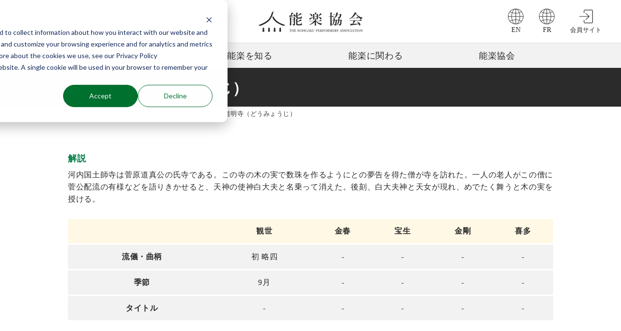

--- FILE ---
content_type: text/html; charset=UTF-8
request_url: https://www.nohgaku.or.jp/encyclopedia/program_db/domyoji
body_size: 8859
content:
<!doctype html><!--[if lt IE 7]> <html class="no-js lt-ie9 lt-ie8 lt-ie7" lang="ja-jp" > <![endif]--><!--[if IE 7]>    <html class="no-js lt-ie9 lt-ie8" lang="ja-jp" >        <![endif]--><!--[if IE 8]>    <html class="no-js lt-ie9" lang="ja-jp" >               <![endif]--><!--[if gt IE 8]><!--><html class="no-js" lang="ja-jp"><!--<![endif]--><head>
    <meta charset="utf-8">
    <meta http-equiv="X-UA-Compatible" content="IE=edge,chrome=1">
    <meta name="author" content="公益社団法人 能楽協会">
    <meta name="description" content="能の解説付き曲目「道明寺（どうみょうじ）」を紹介しています。その他にも全250曲を50音順で紹介しています。">
    <meta name="generator" content="HubSpot">
    <title>道明寺（どうみょうじ） | 公益社団法人 能楽協会</title>
    <link rel="shortcut icon" href="https://www.nohgaku.or.jp/hubfs/img/favicon.png">

    <meta name="viewport" content="width=device-width, initial-scale=1">

    <script src="/hs/hsstatic/jquery-libs/static-1.4/jquery/jquery-1.11.2.js"></script>
<script>hsjQuery = window['jQuery'];</script>
    <meta property="og:description" content="河内国土師寺は菅原道真公の氏寺である。この寺の木の実で数珠を作るようにとの夢告を得た僧が寺を訪れた。一人の老人がこの僧に菅公配流の有様などを語りきかせると、天神の使神白大夫と名乗って消えた。後刻、白大夫神と天女が現れ、めでたく舞うと木の実を授ける。">
    <meta property="og:title" content="道明寺（どうみょうじ）">
    <meta name="twitter:description" content="河内国土師寺は菅原道真公の氏寺である。この寺の木の実で数珠を作るようにとの夢告を得た僧が寺を訪れた。一人の老人がこの僧に菅公配流の有様などを語りきかせると、天神の使神白大夫と名乗って消えた。後刻、白大夫神と天女が現れ、めでたく舞うと木の実を授ける。">
    <meta name="twitter:title" content="道明寺（どうみょうじ）">

    

    
  <script id="hs-search-input__valid-content-types" type="application/json">
    [
      
        "SITE_PAGE",
      
        "LANDING_PAGE",
      
        "BLOG_POST",
      
        "LISTING_PAGE",
      
        "KNOWLEDGE_ARTICLE",
      
        "HS_CASE_STUDY"
      
    ]
  </script>


    <style>
a.cta_button{-moz-box-sizing:content-box !important;-webkit-box-sizing:content-box !important;box-sizing:content-box !important;vertical-align:middle}.hs-breadcrumb-menu{list-style-type:none;margin:0px 0px 0px 0px;padding:0px 0px 0px 0px}.hs-breadcrumb-menu-item{float:left;padding:10px 0px 10px 10px}.hs-breadcrumb-menu-divider:before{content:'›';padding-left:10px}.hs-featured-image-link{border:0}.hs-featured-image{float:right;margin:0 0 20px 20px;max-width:50%}@media (max-width: 568px){.hs-featured-image{float:none;margin:0;width:100%;max-width:100%}}.hs-screen-reader-text{clip:rect(1px, 1px, 1px, 1px);height:1px;overflow:hidden;position:absolute !important;width:1px}
</style>

<link rel="stylesheet" href="https://www.nohgaku.or.jp/hubfs/hub_generated/template_assets/1/74065944957/1744244214316/template_css-compilation.min.css">
<link rel="stylesheet" href="https://7052064.fs1.hubspotusercontent-na1.net/hubfs/7052064/hub_generated/module_assets/1/-2712622/1767723343102/module_search_input.min.css">
<link rel="stylesheet" href="https://www.nohgaku.or.jp/hubfs/hub_generated/module_assets/1/29973294642/1744223762786/module_song_detail.min.css">
<link rel="stylesheet" href="https://www.nohgaku.or.jp/hubfs/hub_generated/module_assets/1/48966475421/1744223892896/module_Site_Banner_.min.css">
<link rel="stylesheet" href="https://www.nohgaku.or.jp/hubfs/hub_generated/module_assets/1/30006849354/1744223764803/module__TOP.min.css">
<link rel="stylesheet" href="https://www.nohgaku.or.jp/hubfs/hub_generated/module_assets/1/34985202645/1744223791765/module_sns.min.css">

    


    
<!--  Added by GoogleAnalytics4 integration -->
<script>
var _hsp = window._hsp = window._hsp || [];
window.dataLayer = window.dataLayer || [];
function gtag(){dataLayer.push(arguments);}

var useGoogleConsentModeV2 = true;
var waitForUpdateMillis = 1000;


if (!window._hsGoogleConsentRunOnce) {
  window._hsGoogleConsentRunOnce = true;

  gtag('consent', 'default', {
    'ad_storage': 'denied',
    'analytics_storage': 'denied',
    'ad_user_data': 'denied',
    'ad_personalization': 'denied',
    'wait_for_update': waitForUpdateMillis
  });

  if (useGoogleConsentModeV2) {
    _hsp.push(['useGoogleConsentModeV2'])
  } else {
    _hsp.push(['addPrivacyConsentListener', function(consent){
      var hasAnalyticsConsent = consent && (consent.allowed || (consent.categories && consent.categories.analytics));
      var hasAdsConsent = consent && (consent.allowed || (consent.categories && consent.categories.advertisement));

      gtag('consent', 'update', {
        'ad_storage': hasAdsConsent ? 'granted' : 'denied',
        'analytics_storage': hasAnalyticsConsent ? 'granted' : 'denied',
        'ad_user_data': hasAdsConsent ? 'granted' : 'denied',
        'ad_personalization': hasAdsConsent ? 'granted' : 'denied'
      });
    }]);
  }
}

gtag('js', new Date());
gtag('set', 'developer_id.dZTQ1Zm', true);
gtag('config', 'G-X7BQWQL6J6');
</script>
<script async src="https://www.googletagmanager.com/gtag/js?id=G-X7BQWQL6J6"></script>

<!-- /Added by GoogleAnalytics4 integration -->

<!--  Added by GoogleTagManager integration -->
<script>
var _hsp = window._hsp = window._hsp || [];
window.dataLayer = window.dataLayer || [];
function gtag(){dataLayer.push(arguments);}

var useGoogleConsentModeV2 = true;
var waitForUpdateMillis = 1000;



var hsLoadGtm = function loadGtm() {
    if(window._hsGtmLoadOnce) {
      return;
    }

    if (useGoogleConsentModeV2) {

      gtag('set','developer_id.dZTQ1Zm',true);

      gtag('consent', 'default', {
      'ad_storage': 'denied',
      'analytics_storage': 'denied',
      'ad_user_data': 'denied',
      'ad_personalization': 'denied',
      'wait_for_update': waitForUpdateMillis
      });

      _hsp.push(['useGoogleConsentModeV2'])
    }

    (function(w,d,s,l,i){w[l]=w[l]||[];w[l].push({'gtm.start':
    new Date().getTime(),event:'gtm.js'});var f=d.getElementsByTagName(s)[0],
    j=d.createElement(s),dl=l!='dataLayer'?'&l='+l:'';j.async=true;j.src=
    'https://www.googletagmanager.com/gtm.js?id='+i+dl;f.parentNode.insertBefore(j,f);
    })(window,document,'script','dataLayer','GTM-MRRWP8G');

    window._hsGtmLoadOnce = true;
};

_hsp.push(['addPrivacyConsentListener', function(consent){
  if(consent.allowed || (consent.categories && consent.categories.analytics)){
    hsLoadGtm();
  }
}]);

</script>

<!-- /Added by GoogleTagManager integration -->

    <link rel="canonical" href="https://www.nohgaku.or.jp/encyclopedia/program_db/domyoji">



<meta property="og:url" content="https://www.nohgaku.or.jp/encyclopedia/program_db/domyoji">
<meta name="twitter:card" content="summary">
<meta http-equiv="content-language" content="ja-jp">






    <link rel="stylesheet" href="//7052064.fs1.hubspotusercontent-na1.net/hubfs/7052064/hub_generated/template_assets/DEFAULT_ASSET/1767723259071/template_layout.min.css">
    <link rel="stylesheet" href="https://www.nohgaku.or.jp/hubfs/hub_generated/template_assets/1/29020738703/1744244165871/template_html5doctorReset.min.css">
<link rel="stylesheet" href="https://www.nohgaku.or.jp/hubfs/hub_generated/template_assets/1/28980066603/1737973659023/template_header.min.css">
<link rel="stylesheet" href="https://www.nohgaku.or.jp/hubfs/hub_generated/template_assets/1/29102001202/1744244167605/template_footer.min.css">
<link rel="stylesheet" href="https://www.nohgaku.or.jp/hubfs/hub_generated/template_assets/1/29104389540/1750919741490/template_common.css">
    
    

  </head>
  <body class="   hs-content-id-29995348286 hs-site-page page " style="">
<!--  Added by GoogleTagManager integration -->
<noscript><iframe src="https://www.googletagmanager.com/ns.html?id=GTM-MRRWP8G" height="0" width="0" style="display:none;visibility:hidden"></iframe></noscript>

<!-- /Added by GoogleTagManager integration -->

    <div class="header-container-wrapper">
      <div class="header-container container-fluid">

        <div class="row-fluid-wrapper row-depth-1 row-number-1 ">
          <div class="row-fluid ">
            <div class="span12 widget-span widget-type-global_group " style="" data-widget-type="global_group" data-x="0" data-w="12">
              <div class="" data-global-widget-path="generated_global_groups/29615386609.html"><div class="row-fluid-wrapper row-depth-1 row-number-1 ">
<div class="row-fluid ">
<div id="header" class="span12 widget-span widget-type-cell " style="" data-widget-type="cell" data-x="0" data-w="12">

<div class="row-fluid-wrapper row-depth-1 row-number-2 ">
<div class="row-fluid ">
<div class="span12 widget-span widget-type-cell header-nav" style="" data-widget-type="cell" data-x="0" data-w="12">

<div class="row-fluid-wrapper row-depth-1 row-number-3 ">
<div class="row-fluid ">
<div class="span3 widget-span widget-type-custom_widget header_search-icon close" style="" data-widget-type="custom_widget" data-x="0" data-w="3">
<div id="hs_cos_wrapper_module_1590042214888108" class="hs_cos_wrapper hs_cos_wrapper_widget hs_cos_wrapper_type_module widget-type-rich_text" style="" data-hs-cos-general-type="widget" data-hs-cos-type="module"><span id="hs_cos_wrapper_module_1590042214888108_" class="hs_cos_wrapper hs_cos_wrapper_widget hs_cos_wrapper_type_rich_text" style="" data-hs-cos-general-type="widget" data-hs-cos-type="rich_text"><ul>
<li class="header_logo-nav-search">Search</li>
</ul></span></div>

</div><!--end widget-span -->

  
<div class="span6 widget-span widget-type-custom_widget header_logo" style="" data-widget-type="custom_widget" data-x="3" data-w="6">
<div id="hs_cos_wrapper_module_1590042214888109" class="hs_cos_wrapper hs_cos_wrapper_widget hs_cos_wrapper_type_module widget-type-logo" style="" data-hs-cos-general-type="widget" data-hs-cos-type="module">
  






















  
  <span id="hs_cos_wrapper_module_1590042214888109_hs_logo_widget" class="hs_cos_wrapper hs_cos_wrapper_widget hs_cos_wrapper_type_logo" style="" data-hs-cos-general-type="widget" data-hs-cos-type="logo"><a href="/" id="hs-link-module_1590042214888109_hs_logo_widget" style="border-width:0px;border:0px;"><img src="https://www.nohgaku.or.jp/hubfs/common/SVG/logo.svg" class="hs-image-widget " height="217" style="height: auto;width:217px;border-width:0px;border:0px;" width="217" alt="能楽協会 THE NOHGAKU PERFORMER'S ASSOCIATION" title="能楽協会 THE NOHGAKU PERFORMER'S ASSOCIATION"></a></span>
</div>

</div><!--end widget-span -->


<div class="span3 widget-span widget-type-custom_widget header_logo-nav" style="" data-widget-type="custom_widget" data-x="9" data-w="3">
<div id="hs_cos_wrapper_module_1590042214888110" class="hs_cos_wrapper hs_cos_wrapper_widget hs_cos_wrapper_type_module widget-type-rich_text" style="" data-hs-cos-general-type="widget" data-hs-cos-type="module"><span id="hs_cos_wrapper_module_1590042214888110_" class="hs_cos_wrapper hs_cos_wrapper_widget hs_cos_wrapper_type_rich_text" style="" data-hs-cos-general-type="widget" data-hs-cos-type="rich_text"><ul>
<li class="pcBlock"><a href="/en" class="header_logo-nav-en" rel=" noopener">EN</a></li>
<li class="pcBlock"><a href="/fr" class="header_logo-nav-en" rel=" noopener">FR</a></li>
<li class="pcBlock"><a href="/private/" class="header_logo-nav-login" rel="noopener">会員サイト</a></li>
<li id="icon" class="spBlock close"><span class="HamburgerSupplement">メニュー</span></li>
</ul></span></div>

</div><!--end widget-span -->
</div><!--end row-->
</div><!--end row-wrapper -->

</div><!--end widget-span -->
</div><!--end row-->
</div><!--end row-wrapper -->

<div class="row-fluid-wrapper row-depth-1 row-number-4 ">
<div class="row-fluid ">
<div class="span12 widget-span widget-type-cell custom-menu-primary close" style="" data-widget-type="cell" data-x="0" data-w="12">

<div class="row-fluid-wrapper row-depth-1 row-number-5 ">
<div class="row-fluid ">
<div class="span12 widget-span widget-type-custom_widget " style="" data-widget-type="custom_widget" data-x="0" data-w="12">
<div id="hs_cos_wrapper_module_158736794218945" class="hs_cos_wrapper hs_cos_wrapper_widget hs_cos_wrapper_type_module widget-type-menu" style="" data-hs-cos-general-type="widget" data-hs-cos-type="module">
<span id="hs_cos_wrapper_module_158736794218945_" class="hs_cos_wrapper hs_cos_wrapper_widget hs_cos_wrapper_type_menu" style="" data-hs-cos-general-type="widget" data-hs-cos-type="menu"><div id="hs_menu_wrapper_module_158736794218945_" class="hs-menu-wrapper active-branch flyouts hs-menu-flow-horizontal" role="navigation" data-sitemap-name="default" data-menu-id="28365858374" aria-label="Navigation Menu">
 <ul role="menu">
  <li class="hs-menu-item hs-menu-depth-1 hs-item-has-children" role="none"><a href="javascript:;" aria-haspopup="true" aria-expanded="false" role="menuitem">能楽の公演</a>
   <ul role="menu" class="hs-menu-children-wrapper">
    <li class="hs-menu-item hs-menu-depth-2" role="none"><a href="https://www.nohgaku.or.jp/performance" role="menuitem">能楽協会の公演</a></li>
    <li class="hs-menu-item hs-menu-depth-2" role="none"><a href="https://www.nohgaku.or.jp/playinginfo" role="menuitem">協会員の出演する公演</a></li>
    <li class="hs-menu-item hs-menu-depth-2" role="none"><a href="https://www.nohgaku.or.jp/special2025" role="menuitem">楽しむ能「楽」プロジェクト</a></li>
   </ul></li>
  <li class="hs-menu-item hs-menu-depth-1 hs-item-has-children" role="none"><a href="javascript:;" aria-haspopup="true" aria-expanded="false" role="menuitem">能楽を知る</a>
   <ul role="menu" class="hs-menu-children-wrapper">
    <li class="hs-menu-item hs-menu-depth-2" role="none"><a href="https://www.nohgaku.or.jp/about/welcome.html" role="menuitem">ようこそ！能楽の世界へ</a></li>
    <li class="hs-menu-item hs-menu-depth-2" role="none"><a href="https://www.nohgaku.or.jp/guide" role="menuitem">能楽ガイド</a></li>
    <li class="hs-menu-item hs-menu-depth-2" role="none"><a href="https://www.nohgaku.or.jp/encyclopedia" role="menuitem">能楽事典</a></li>
    <li class="hs-menu-item hs-menu-depth-2" role="none"><a href="https://www.nohgaku.or.jp/journey/nohgakudo_sanpo/guide" role="menuitem">能楽堂検索</a></li>
    <li class="hs-menu-item hs-menu-depth-2" role="none"><a href="https://www.nohgaku.or.jp/journey" role="menuitem">能楽を旅する</a></li>
    <li class="hs-menu-item hs-menu-depth-2" role="none"><a href="https://www.nohgaku.or.jp/movie" role="menuitem">映像コンテンツ一覧</a></li>
   </ul></li>
  <li class="hs-menu-item hs-menu-depth-1 hs-item-has-children" role="none"><a href="javascript:;" aria-haspopup="true" aria-expanded="false" role="menuitem">能楽に関わる</a>
   <ul role="menu" class="hs-menu-children-wrapper">
    <li class="hs-menu-item hs-menu-depth-2" role="none"><a href="https://www.nohgaku.or.jp/contribution" role="menuitem">ご支援のお願い</a></li>
    <li class="hs-menu-item hs-menu-depth-2" role="none"><a href="https://www.nohgaku.or.jp/lesson" role="menuitem">能楽を習う</a></li>
    <li class="hs-menu-item hs-menu-depth-2" role="none"><a href="https://www.nohgaku.or.jp/lesson/taiken" role="menuitem">こども体験教室</a></li>
    <li class="hs-menu-item hs-menu-depth-2" role="none"><a href="https://www.nohgaku.or.jp/kyoin-seminar" role="menuitem">能楽体験 教員セミナー</a></li>
   </ul></li>
  <li class="hs-menu-item hs-menu-depth-1 hs-item-has-children" role="none"><a href="javascript:;" aria-haspopup="true" aria-expanded="false" role="menuitem">能楽協会</a>
   <ul role="menu" class="hs-menu-children-wrapper">
    <li class="hs-menu-item hs-menu-depth-2" role="none"><a href="https://www.nohgaku.or.jp/news" role="menuitem">お知らせ</a></li>
    <li class="hs-menu-item hs-menu-depth-2" role="none"><a href="https://www.nohgaku.or.jp/about" role="menuitem">協会について</a></li>
    <li class="hs-menu-item hs-menu-depth-2" role="none"><a href="https://www.nohgaku.or.jp/copyright" role="menuitem">著作権関連情報</a></li>
    <li class="hs-menu-item hs-menu-depth-2" role="none"><a href="https://www.nohgaku.or.jp/selling.html" role="menuitem">販売物のご案内</a></li>
    <li class="hs-menu-item hs-menu-depth-2" role="none"><a href="https://www.nohgaku.or.jp/contact" role="menuitem">お問い合わせ</a></li>
   </ul></li>
 </ul>
</div></span></div>

</div><!--end widget-span -->
</div><!--end row-->
</div><!--end row-wrapper -->

<div class="row-fluid-wrapper row-depth-1 row-number-6 ">
<div class="row-fluid ">
<div class="span12 widget-span widget-type-cell spBlock" style="" data-widget-type="cell" data-x="0" data-w="12">

<div class="row-fluid-wrapper row-depth-1 row-number-7 ">
<div class="row-fluid ">
<div class="span12 widget-span widget-type-custom_widget search-form" style="" data-widget-type="custom_widget" data-x="0" data-w="12">
<div id="hs_cos_wrapper_module_159400109219633" class="hs_cos_wrapper hs_cos_wrapper_widget hs_cos_wrapper_type_module" style="" data-hs-cos-general-type="widget" data-hs-cos-type="module">

<div class="hs-search-field"> 
    <div class="hs-search-field__bar"> 
      <form action="/hs-search-results">
        
        <input type="text" class="hs-search-field__input" name="term" autocomplete="off" aria-label="Search" placeholder="検索したいキーワード">
        
        
          <input type="hidden" name="type" value="SITE_PAGE">
        
        
          <input type="hidden" name="type" value="LANDING_PAGE">
        
        
          <input type="hidden" name="type" value="BLOG_POST">
          <input type="hidden" name="type" value="LISTING_PAGE">
        
        

        
          <button aria-label="Search"><span id="hs_cos_wrapper_module_159400109219633_" class="hs_cos_wrapper hs_cos_wrapper_widget hs_cos_wrapper_type_icon" style="" data-hs-cos-general-type="widget" data-hs-cos-type="icon"><svg version="1.0" xmlns="http://www.w3.org/2000/svg" viewbox="0 0 512 512" aria-hidden="true"><g id="search1_layer"><path d="M505 442.7L405.3 343c-4.5-4.5-10.6-7-17-7H372c27.6-35.3 44-79.7 44-128C416 93.1 322.9 0 208 0S0 93.1 0 208s93.1 208 208 208c48.3 0 92.7-16.4 128-44v16.3c0 6.4 2.5 12.5 7 17l99.7 99.7c9.4 9.4 24.6 9.4 33.9 0l28.3-28.3c9.4-9.4 9.4-24.6.1-34zM208 336c-70.7 0-128-57.2-128-128 0-70.7 57.2-128 128-128 70.7 0 128 57.2 128 128 0 70.7-57.2 128-128 128z" /></g></svg></span></button>
        
      </form>
    </div>
    <ul class="hs-search-field__suggestions"></ul>
</div></div>

</div><!--end widget-span -->
</div><!--end row-->
</div><!--end row-wrapper -->

<div class="row-fluid-wrapper row-depth-1 row-number-8 ">
<div class="row-fluid ">
<div class="span12 widget-span widget-type-custom_widget search-form" style="display: none;" data-widget-type="custom_widget" data-x="0" data-w="12">
<div id="hs_cos_wrapper_module_1588753298704119" class="hs_cos_wrapper hs_cos_wrapper_widget hs_cos_wrapper_type_module" style="" data-hs-cos-general-type="widget" data-hs-cos-type="module">




  








<div class="hs-search-field">

    <div class="hs-search-field__bar">
      <form data-hs-do-not-collect="true" action="/hs-search-results">
        
        <input type="text" class="hs-search-field__input" name="term" autocomplete="off" aria-label="Search" placeholder="Search for">

        
          
            <input type="hidden" name="type" value="SITE_PAGE">
          
        
          
            <input type="hidden" name="type" value="LANDING_PAGE">
          
        
          
            <input type="hidden" name="type" value="BLOG_POST">
          
        
          
        
          
        
          
        

        
          <button aria-label="Search"><span id="hs_cos_wrapper_module_1588753298704119_" class="hs_cos_wrapper hs_cos_wrapper_widget hs_cos_wrapper_type_icon" style="" data-hs-cos-general-type="widget" data-hs-cos-type="icon"><svg version="1.0" xmlns="http://www.w3.org/2000/svg" viewbox="0 0 512 512" aria-hidden="true"><g id="search1_layer"><path d="M505 442.7L405.3 343c-4.5-4.5-10.6-7-17-7H372c27.6-35.3 44-79.7 44-128C416 93.1 322.9 0 208 0S0 93.1 0 208s93.1 208 208 208c48.3 0 92.7-16.4 128-44v16.3c0 6.4 2.5 12.5 7 17l99.7 99.7c9.4 9.4 24.6 9.4 33.9 0l28.3-28.3c9.4-9.4 9.4-24.6.1-34zM208 336c-70.7 0-128-57.2-128-128 0-70.7 57.2-128 128-128 70.7 0 128 57.2 128 128 0 70.7-57.2 128-128 128z" /></g></svg></span></button>
        
      </form>
    </div>
    <ul class="hs-search-field__suggestions"></ul>
</div></div>

</div><!--end widget-span -->
</div><!--end row-->
</div><!--end row-wrapper -->

<div class="row-fluid-wrapper row-depth-1 row-number-9 ">
<div class="row-fluid ">
<div class="span12 widget-span widget-type-custom_widget " style="" data-widget-type="custom_widget" data-x="0" data-w="12">
<div id="hs_cos_wrapper_module_1588753280352101" class="hs_cos_wrapper hs_cos_wrapper_widget hs_cos_wrapper_type_module widget-type-rich_text" style="" data-hs-cos-general-type="widget" data-hs-cos-type="module"><span id="hs_cos_wrapper_module_1588753280352101_" class="hs_cos_wrapper hs_cos_wrapper_widget hs_cos_wrapper_type_rich_text" style="" data-hs-cos-general-type="widget" data-hs-cos-type="rich_text"><ul class="header_logo-nav_SP">
<li><a href="/en" class="header_logo-nav-en">EN</a></li>
<li><a href="/fr" class="header_logo-nav-en">FR</a></li>
<li><a href="/private/" class="header_logo-nav-login">会員サイト</a></li>
</ul></span></div>

</div><!--end widget-span -->
</div><!--end row-->
</div><!--end row-wrapper -->

</div><!--end widget-span -->
</div><!--end row-->
</div><!--end row-wrapper -->

</div><!--end widget-span -->
</div><!--end row-->
</div><!--end row-wrapper -->

</div><!--end widget-span -->
</div><!--end row-->
</div><!--end row-wrapper -->
</div>
            </div><!--end widget-span -->
          </div><!--end row-->
        </div><!--end row-wrapper -->

      </div><!--end header -->
    </div><!--end header wrapper -->

    <div class="body-container-wrapper">
      <div class="body-container container-fluid">

        <div class="row-fluid-wrapper row-depth-1 row-number-1 ">
          <div class="row-fluid ">
            <div id="main" class="span12 widget-span widget-type-cell " style="" data-widget-type="cell" data-x="0" data-w="12">
              <div class="row-fluid-wrapper row-depth-1 row-number-2 ">
                <div class="row-fluid ">
                  <div class="span12 widget-span widget-type-widget_container main-title" style="" data-widget-type="widget_container" data-x="0" data-w="12">
                    <span id="hs_cos_wrapper_module_1590167313168100" class="hs_cos_wrapper hs_cos_wrapper_widget_container hs_cos_wrapper_type_widget_container" style="" data-hs-cos-general-type="widget_container" data-hs-cos-type="widget_container"><div id="hs_cos_wrapper_widget_29995348287" class="hs_cos_wrapper hs_cos_wrapper_widget hs_cos_wrapper_type_module" style="" data-hs-cos-general-type="widget" data-hs-cos-type="module">    
<h1>道明寺（どうみょうじ）</h1>
</div></span>
                  </div><!--end widget-span -->
                </div><!--end row-->
              </div><!--end row-wrapper -->
              <div class="row-fluid-wrapper row-depth-1 row-number-3 ">
                <div class="row-fluid ">
                  <div class="span12 widget-span widget-type-custom_widget breadcrumb-list">
                    <div id="hs_cos_wrapper_module_159126745429251" class="hs_cos_wrapper hs_cos_wrapper_widget hs_cos_wrapper_type_module" style="" data-hs-cos-general-type="widget" data-hs-cos-type="module"><div class="hs_cos_wrapper hs_cos_wrapper_widget hs_cos_wrapper_type_module">
  <div class="hs_cos_wrapper hs_cos_wrapper_widget hs_cos_wrapper_type_module widget-type-menu">
    <span class="hs_cos_wrapper hs_cos_wrapper_widget hs_cos_wrapper_type_menu">
      <div class="hs-breadcrumb-menu-wrapper">
        <ul class="hs-breadcrumb-menu">
          <li class="hs-breadcrumb-menu-item first-crumb"><a href="/" class="hs-breadcrumb-label">TOP</a><span class="hs-breadcrumb-menu-divider"></span></li>
          <li class="hs-breadcrumb-menu-item"><a href="//nohgaku-or-jp-6654828.hs-sites.com/encyclopedia/" class="hs-breadcrumb-label">能楽辞典</a><span class="hs-breadcrumb-menu-divider"></span></li>
          <li class="hs-breadcrumb-menu-item"><a href="/encyclopedia/program_db.html">曲目データベース</a><span class="hs-breadcrumb-menu-divider"></span></li>
          <li class="hs-breadcrumb-menu-item active">道明寺（どうみょうじ）</li>
        </ul>
      </div>
    </span>
  </div>
</div></div>
                  </div><!--end widget-span -->
                </div><!--end row-->
              </div>
              <div class="row-fluid-wrapper row-depth-1 row-number-4 ">
                <div class="row-fluid ">
                  <div class="span12 widget-span widget-type-widget_container main-content performances-db" style="" data-widget-type="widget_container" data-x="0" data-w="12">
                    <span id="hs_cos_wrapper_module_158830054499830" class="hs_cos_wrapper hs_cos_wrapper_widget_container hs_cos_wrapper_type_widget_container" style="" data-hs-cos-general-type="widget_container" data-hs-cos-type="widget_container"><div id="hs_cos_wrapper_widget_29995348289" class="hs_cos_wrapper hs_cos_wrapper_widget hs_cos_wrapper_type_module" style="" data-hs-cos-general-type="widget" data-hs-cos-type="module">
<div class="two-columns full-width">
	
	<div class="col col-2">
		<h2>解説</h2>
		<p class="lead">河内国土師寺は菅原道真公の氏寺である。この寺の木の実で数珠を作るようにとの夢告を得た僧が寺を訪れた。一人の老人がこの僧に菅公配流の有様などを語りきかせると、天神の使神白大夫と名乗って消えた。後刻、白大夫神と天女が現れ、めでたく舞うと木の実を授ける。</p>
	</div>
</div>
<div class="scroll-table mb">
	<table>
		<thead>
			<tr>
				<th>&nbsp;</th>
				<th>観世</th>
				<th>金春</th>
				<th>宝生</th>
				<th>金剛</th>
				<th>喜多</th>
			</tr>
		</thead>
		<tbody>
			
			
			
			
			
			<tr>
				<th>流儀・曲柄</th>
				<td>
					
						
							初
						
							略四
						
					
				</td>
				<td>
					
					        -
					
				</td>
				<td>
					
					        -
							
				</td>
				<td>
					
					        -
					
				</td>
				<td>
					
					        -
					
				</td>
			</tr>
			
			
			
			
			
			<tr>
				<th>季節</th>
				<td>
					
						
							9月
						
					
				</td>
				<td>
					
					        -
					
				</td>
				<td>
					
					        -
					
				</td>
				<td>
					
					        -
					
				</td>
				<td>
					
					        -
					
				</td>
			</tr>
			
			
			
			
								
							
								
								
								

			
			<tr>
				<th>タイトル</th>			
				<td>				
					
						-
					
				</td>
				<td>				
					
						-
					
				</td>
				<td>				
					
						-
					
				</td>
				<td>				
					
						-
					
				</td>
				<td>				
					
						-
					
				</td>
			</tr>
			
		</tbody>
	</table>
</div>
<div class="nav">
	<ul>
		<li class="black"><a href="/encyclopedia/program_db.html">曲目一覧に戻る</a></li>
	</ul>
</div>
</div>
<div id="hs_cos_wrapper_widget_1630480200248" class="hs_cos_wrapper hs_cos_wrapper_widget hs_cos_wrapper_type_module" style="" data-hs-cos-general-type="widget" data-hs-cos-type="module"><div class="site-banner">
	
	<h2 id="スペシャルコンテンツ" class="site-banner__title title">スペシャルコンテンツ</h2>
	
	<div class="site-banner__flex">
		
		<div class="site-banner__item">
			<span id="hs_cos_wrapper_widget_1630480200248_" class="hs_cos_wrapper hs_cos_wrapper_widget hs_cos_wrapper_type_cta" style="" data-hs-cos-general-type="widget" data-hs-cos-type="cta"><!--HubSpot Call-to-Action Code --><span class="hs-cta-wrapper" id="hs-cta-wrapper-1d2e9592-da57-4049-b030-254fd5f57cf3"><span class="hs-cta-node hs-cta-1d2e9592-da57-4049-b030-254fd5f57cf3" id="hs-cta-1d2e9592-da57-4049-b030-254fd5f57cf3"><!--[if lte IE 8]><div id="hs-cta-ie-element"></div><![endif]--><a href="https://hubspot-cta-redirect-na2-prod.s3.amazonaws.com/cta/redirect/6654828/1d2e9592-da57-4049-b030-254fd5f57cf3"><img class="hs-cta-img" id="hs-cta-img-1d2e9592-da57-4049-b030-254fd5f57cf3" style="border-width:0px;" height="171" width="590" src="https://hubspot-no-cache-na2-prod.s3.amazonaws.com/cta/default/6654828/1d2e9592-da57-4049-b030-254fd5f57cf3.png" alt="楽しむ能楽プロジェクト！"></a></span><script charset="utf-8" src="/hs/cta/cta/current.js"></script><script type="text/javascript"> hbspt.cta._relativeUrls=true;hbspt.cta.load(6654828, '1d2e9592-da57-4049-b030-254fd5f57cf3', {"useNewLoader":"true","region":"na2"}); </script></span><!-- end HubSpot Call-to-Action Code --></span>
		</div>
		
		<div class="site-banner__item">
			<span id="hs_cos_wrapper_widget_1630480200248_" class="hs_cos_wrapper hs_cos_wrapper_widget hs_cos_wrapper_type_cta" style="" data-hs-cos-general-type="widget" data-hs-cos-type="cta"><!--HubSpot Call-to-Action Code --><span class="hs-cta-wrapper" id="hs-cta-wrapper-54f50419-f3ca-4e1a-8a89-4c8bc8ab698a"><span class="hs-cta-node hs-cta-54f50419-f3ca-4e1a-8a89-4c8bc8ab698a" id="hs-cta-54f50419-f3ca-4e1a-8a89-4c8bc8ab698a"><!--[if lte IE 8]><div id="hs-cta-ie-element"></div><![endif]--><a href="https://hubspot-cta-redirect-na2-prod.s3.amazonaws.com/cta/redirect/6654828/54f50419-f3ca-4e1a-8a89-4c8bc8ab698a"><img class="hs-cta-img" id="hs-cta-img-54f50419-f3ca-4e1a-8a89-4c8bc8ab698a" style="border-width:0px;" height="171" width="590" src="https://hubspot-no-cache-na2-prod.s3.amazonaws.com/cta/default/6654828/54f50419-f3ca-4e1a-8a89-4c8bc8ab698a.png" alt="新規CTA"></a></span><script charset="utf-8" src="/hs/cta/cta/current.js"></script><script type="text/javascript"> hbspt.cta._relativeUrls=true;hbspt.cta.load(6654828, '54f50419-f3ca-4e1a-8a89-4c8bc8ab698a', {"useNewLoader":"true","region":"na2"}); </script></span><!-- end HubSpot Call-to-Action Code --></span>
		</div>
		
	</div>
</div></div></span>
                  </div><!--end widget-span -->
                </div><!--end row-->
              </div><!--end row-wrapper -->

            </div><!--end widget-span -->
          </div><!--end row-->
        </div><!--end row-wrapper -->

      </div><!--end body -->
    </div><!--end body wrapper -->

    <div class="footer-container-wrapper">
      <div class="footer-container container-fluid">

        <div class="row-fluid-wrapper row-depth-1 row-number-1 ">
          <div class="row-fluid ">
            <div class="span12 widget-span widget-type-global_group " style="" data-widget-type="global_group" data-x="0" data-w="12">
              <div class="" data-global-widget-path="generated_global_groups/29615394492.html"><div class="row-fluid-wrapper row-depth-1 row-number-1 ">
<div class="row-fluid ">
<div class="span12 widget-span widget-type-custom_widget " style="" data-widget-type="custom_widget" data-x="0" data-w="12">
<div id="hs_cos_wrapper_module_1591089175320105" class="hs_cos_wrapper hs_cos_wrapper_widget hs_cos_wrapper_type_module" style="" data-hs-cos-general-type="widget" data-hs-cos-type="module"><div id="page-top"><a href="#header" class="gototopLink">topへ</a></div></div>

</div><!--end widget-span -->
</div><!--end row-->
</div><!--end row-wrapper -->

<div class="row-fluid-wrapper row-depth-1 row-number-2 ">
<div class="row-fluid ">
<div id="footer" class="span12 widget-span widget-type-cell " style="" data-widget-type="cell" data-x="0" data-w="12">

<div class="row-fluid-wrapper row-depth-1 row-number-3 ">
<div class="row-fluid ">
<div class="span12 widget-span widget-type-custom_widget footer_logo" style="" data-widget-type="custom_widget" data-x="0" data-w="12">
<div id="hs_cos_wrapper_module_1588817502271230" class="hs_cos_wrapper hs_cos_wrapper_widget hs_cos_wrapper_type_module widget-type-logo" style="" data-hs-cos-general-type="widget" data-hs-cos-type="module">
  






















  
  <span id="hs_cos_wrapper_module_1588817502271230_hs_logo_widget" class="hs_cos_wrapper hs_cos_wrapper_widget hs_cos_wrapper_type_logo" style="" data-hs-cos-general-type="widget" data-hs-cos-type="logo"><a href="https://www.nohgaku.or.jp/" id="hs-link-module_1588817502271230_hs_logo_widget" style="border-width:0px;border:0px;"><img src="https://www.nohgaku.or.jp/hubfs/common/SVG/logo.svg" class="hs-image-widget " height="217" style="height: auto;width:217px;border-width:0px;border:0px;" width="217" alt="能楽協会 THE NOHGAKU PERFORMER'S ASSOCIATION" title="能楽協会 THE NOHGAKU PERFORMER'S ASSOCIATION"></a></span>
</div>

</div><!--end widget-span -->
</div><!--end row-->
</div><!--end row-wrapper -->

<div class="row-fluid-wrapper row-depth-1 row-number-4 ">
<div class="row-fluid ">
<div class="span12 widget-span widget-type-custom_widget " style="" data-widget-type="custom_widget" data-x="0" data-w="12">
<div id="hs_cos_wrapper_module_1600393562644190" class="hs_cos_wrapper hs_cos_wrapper_widget hs_cos_wrapper_type_module" style="" data-hs-cos-general-type="widget" data-hs-cos-type="module"><div class="sns-container">
	<ul class="sns-list">
	    <li>
		    <a href="https://www.facebook.com/nohgakukyokai" target="_blank">
			    <img src="https://www.nohgaku.or.jp/hubfs/common/sns/facebook.png" alt="facebook">
			</a>
		</li>
		<li>
		    <a href="https://www.instagram.com/nohgakukyokai/" target="_blank">
			    <img src="https://www.nohgaku.or.jp/hubfs/common/sns/instagram.png" alt="instagram">
			</a>
		</li>
		<li>
		    <a href="https://www.youtube.com/channel/UCmmrPKcuz6bVTA4GFLyIAPw" target="_blank">
			    <img src="https://www.nohgaku.or.jp/hubfs/common/sns/youtube.png" alt="youtube">
			</a>
		</li>
		<li>
		    <a href="https://twitter.com/nohgakukyokai" target="_blank">
			    <img src="https://www.nohgaku.or.jp/hubfs/common/sns/twitter.png" alt="twitter">
			</a>
		</li>
	</ul>
</div></div>

</div><!--end widget-span -->
</div><!--end row-->
</div><!--end row-wrapper -->

<div class="row-fluid-wrapper row-depth-1 row-number-5 ">
<div class="row-fluid ">
<div class="span12 widget-span widget-type-custom_widget footer-nav footer-nav_1" style="" data-widget-type="custom_widget" data-x="0" data-w="12">
<div id="hs_cos_wrapper_module_1588817537393286" class="hs_cos_wrapper hs_cos_wrapper_widget hs_cos_wrapper_type_module widget-type-rich_text" style="" data-hs-cos-general-type="widget" data-hs-cos-type="module"><span id="hs_cos_wrapper_module_1588817537393286_" class="hs_cos_wrapper hs_cos_wrapper_widget hs_cos_wrapper_type_rich_text" style="" data-hs-cos-general-type="widget" data-hs-cos-type="rich_text"><ul>
<li><a href="/" rel=" noopener">トップ</a></li>
<li><a href="/en" rel=" noopener">English</a></li>
<li><a href="/fr" rel=" noopener">Français</a></li>
</ul></span></div>

</div><!--end widget-span -->
</div><!--end row-->
</div><!--end row-wrapper -->

<div class="row-fluid-wrapper row-depth-1 row-number-6 ">
<div class="row-fluid ">
<div class="span12 widget-span widget-type-custom_widget footer-nav footer-nav_2" style="" data-widget-type="custom_widget" data-x="0" data-w="12">
<div id="hs_cos_wrapper_module_1588562245147846" class="hs_cos_wrapper hs_cos_wrapper_widget hs_cos_wrapper_type_module widget-type-menu" style="" data-hs-cos-general-type="widget" data-hs-cos-type="module">
<span id="hs_cos_wrapper_module_1588562245147846_" class="hs_cos_wrapper hs_cos_wrapper_widget hs_cos_wrapper_type_menu" style="" data-hs-cos-general-type="widget" data-hs-cos-type="menu"><div id="hs_menu_wrapper_module_1588562245147846_" class="hs-menu-wrapper active-branch no-flyouts hs-menu-flow-horizontal" role="navigation" data-sitemap-name="default" data-menu-id="19792150917" aria-label="Navigation Menu">
 <ul role="menu">
  <li class="hs-menu-item hs-menu-depth-1 hs-item-has-children" role="none"><a href="javascript:;" aria-haspopup="true" aria-expanded="false" role="menuitem">能楽の公演</a>
   <ul role="menu" class="hs-menu-children-wrapper">
    <li class="hs-menu-item hs-menu-depth-2" role="none"><a href="https://www.nohgaku.or.jp/performance" role="menuitem">能楽協会の公演</a></li>
    <li class="hs-menu-item hs-menu-depth-2" role="none"><a href="https://www.nohgaku.or.jp/playinginfo" role="menuitem">協会員の出演する公演</a></li>
    <li class="hs-menu-item hs-menu-depth-2" role="none"><a href="https://www.nohgaku.or.jp/expo2025" role="menuitem">【EXPO2025 大阪・関西万博】未来につなぐ、能楽の世界</a></li>
    <li class="hs-menu-item hs-menu-depth-2" role="none"><a href="https://www.nohgaku.or.jp/special2025" role="menuitem">楽しむ能「楽」プロジェクト!</a></li>
    <li class="hs-menu-item hs-menu-depth-2 hs-item-has-children" role="none"><a href="https://www.nohgaku.or.jp/shikinoh_archive" role="menuitem">式能 歴代の動画・チラシ</a>
     <ul role="menu" class="hs-menu-children-wrapper">
      <li class="hs-menu-item hs-menu-depth-3" role="none"><a href="https://www.nohgaku.or.jp/shikinoh2026" role="menuitem">第66回 式能</a></li>
     </ul></li>
   </ul></li>
  <li class="hs-menu-item hs-menu-depth-1 hs-item-has-children" role="none"><a href="javascript:;" aria-haspopup="true" aria-expanded="false" role="menuitem">能楽を知る</a>
   <ul role="menu" class="hs-menu-children-wrapper">
    <li class="hs-menu-item hs-menu-depth-2 hs-item-has-children" role="none"><a href="https://www.nohgaku.or.jp/journey" role="menuitem">能楽を旅する – Journey through Nohgaku –</a>
     <ul role="menu" class="hs-menu-children-wrapper">
      <li class="hs-menu-item hs-menu-depth-3 hs-item-has-children" role="none"><a href="javascript:;" role="menuitem">能楽堂散歩</a>
       <ul role="menu" class="hs-menu-children-wrapper">
        <li class="hs-menu-item hs-menu-depth-4" role="none"><a href="https://www.nohgaku.or.jp/journey/nohgakudo_sanpo" role="menuitem">ウェブで楽しむ能楽堂</a></li>
       </ul></li>
      <li class="hs-menu-item hs-menu-depth-3" role="none"><a href="https://www.nohgaku.or.jp/journey/shima_sado" role="menuitem">佐渡島</a></li>
      <li class="hs-menu-item hs-menu-depth-3" role="none"><a href="https://www.nohgaku.or.jp/journey/shima_chikubu" role="menuitem">竹生島</a></li>
      <li class="hs-menu-item hs-menu-depth-3" role="none"><a href="https://www.nohgaku.or.jp/journey/shima_awaji" role="menuitem">淡路島</a></li>
      <li class="hs-menu-item hs-menu-depth-3" role="none"><a href="https://www.nohgaku.or.jp/journey/shima_miyajima" role="menuitem">宮島</a></li>
      <li class="hs-menu-item hs-menu-depth-3" role="none"><a href="https://www.nohgaku.or.jp/journey/shima_okinawa" role="menuitem">沖縄本島</a></li>
      <li class="hs-menu-item hs-menu-depth-3" role="none"><a href="https://www.nohgaku.or.jp/journey/hamamatsu_castle" role="menuitem">浜松城</a></li>
      <li class="hs-menu-item hs-menu-depth-3" role="none"><a href="https://www.nohgaku.or.jp/journey/hikone_castle" role="menuitem">彦根城</a></li>
      <li class="hs-menu-item hs-menu-depth-3" role="none"><a href="https://www.nohgaku.or.jp/journey/okayama_castle" role="menuitem">岡山城</a></li>
      <li class="hs-menu-item hs-menu-depth-3" role="none"><a href="https://www.nohgaku.or.jp/journey/matsuyama_castle" role="menuitem">松山城</a></li>
      <li class="hs-menu-item hs-menu-depth-3" role="none"><a href="https://www.nohgaku.or.jp/journey/kumamoto_castle" role="menuitem">熊本城</a></li>
      <li class="hs-menu-item hs-menu-depth-3" role="none"><a href="https://www.nohgaku.or.jp/journey/sado" role="menuitem">佐渡旅</a></li>
      <li class="hs-menu-item hs-menu-depth-3" role="none"><a href="https://www.nohgaku.or.jp/journey/yoshino" role="menuitem">奈良・吉野旅</a></li>
      <li class="hs-menu-item hs-menu-depth-3" role="none"><a href="https://www.nohgaku.or.jp/journey/hiraizumi" role="menuitem">平泉旅</a></li>
      <li class="hs-menu-item hs-menu-depth-3" role="none"><a href="https://www.nohgaku.or.jp/journey/media" role="menuitem">旅先×能楽コラム</a></li>
      <li class="hs-menu-item hs-menu-depth-3" role="none"><a href="https://www.nohgaku.or.jp/journey/information" role="menuitem">能楽を旅する お知らせ</a></li>
     </ul></li>
    <li class="hs-menu-item hs-menu-depth-2" role="none"><a href="https://www.nohgaku.or.jp/about/welcome.html" role="menuitem">ようこそ！能楽の世界へ</a></li>
    <li class="hs-menu-item hs-menu-depth-2" role="none"><a href="https://www.nohgaku.or.jp/guide" role="menuitem">能楽ガイド</a></li>
    <li class="hs-menu-item hs-menu-depth-2 hs-item-has-children" role="none"><a href="https://www.nohgaku.or.jp/encyclopedia" role="menuitem">能楽事典</a>
     <ul role="menu" class="hs-menu-children-wrapper">
      <li class="hs-menu-item hs-menu-depth-3 hs-item-has-children" role="none"><a href="https://www.nohgaku.or.jp/encyclopedia/whats" role="menuitem">能楽とは</a>
       <ul role="menu" class="hs-menu-children-wrapper">
        <li class="hs-menu-item hs-menu-depth-4" role="none"><a href="https://www.nohgaku.or.jp/encyclopedia/whats/history.html" role="menuitem">能楽の歴史</a></li>
        <li class="hs-menu-item hs-menu-depth-4" role="none"><a href="https://www.nohgaku.or.jp/encyclopedia/whats/stage.html" role="menuitem">能楽の舞台</a></li>
        <li class="hs-menu-item hs-menu-depth-4" role="none"><a href="https://www.nohgaku.or.jp/encyclopedia/whats/omote.html" role="menuitem">能楽の面</a></li>
        <li class="hs-menu-item hs-menu-depth-4" role="none"><a href="https://www.nohgaku.or.jp/encyclopedia/whats/shozoku.html" role="menuitem">能楽の装束</a></li>
        <li class="hs-menu-item hs-menu-depth-4" role="none"><a href="https://www.nohgaku.or.jp/encyclopedia/whats/gakki.html" role="menuitem">能楽の楽器</a></li>
        <li class="hs-menu-item hs-menu-depth-4" role="none"><a href="https://www.nohgaku.or.jp/encyclopedia/whats/tsukurimono.html" role="menuitem">能楽の作り物</a></li>
       </ul></li>
      <li class="hs-menu-item hs-menu-depth-3" role="none"><a href="https://www.nohgaku.or.jp/encyclopedia/whats/program.html" role="menuitem">曲の種類</a></li>
      <li class="hs-menu-item hs-menu-depth-3" role="none"><a href="https://www.nohgaku.or.jp/encyclopedia/program_db.html" role="menuitem">能楽曲目データベース</a></li>
      <li class="hs-menu-item hs-menu-depth-3" role="none"><a href="https://www.nohgaku.or.jp/encyclopedia/movies" role="menuitem">教育向け映像</a></li>
      <li class="hs-menu-item hs-menu-depth-3" role="none"><a href="https://www.nohgaku.or.jp/encyclopedia/study.html" role="menuitem">能楽初心者向け冊子のご案内</a></li>
      <li class="hs-menu-item hs-menu-depth-3" role="none"><a href="https://www.nohgaku.or.jp/encyclopedia/faq.html" role="menuitem">Q&amp;A</a></li>
     </ul></li>
    <li class="hs-menu-item hs-menu-depth-2" role="none"><a href="https://www.nohgaku.or.jp/journey/nohgakudo_sanpo/guide" role="menuitem">能楽堂検索</a></li>
    <li class="hs-menu-item hs-menu-depth-2" role="none"><a href="https://www.nohgaku.or.jp/movie" role="menuitem">映像コンテンツ一覧</a></li>
    <li class="hs-menu-item hs-menu-depth-2" role="none"><a href="https://www.nohgaku.or.jp/movie_un-notre-japon" role="menuitem">Un Nôtre Japon 映像一覧</a></li>
   </ul></li>
  <li class="hs-menu-item hs-menu-depth-1 hs-item-has-children" role="none"><a href="javascript:;" aria-haspopup="true" aria-expanded="false" role="menuitem">能楽協会に関わる</a>
   <ul role="menu" class="hs-menu-children-wrapper">
    <li class="hs-menu-item hs-menu-depth-2" role="none"><a href="https://www.nohgaku.or.jp/contribution" role="menuitem">能楽協会へのご支援のお願い</a></li>
    <li class="hs-menu-item hs-menu-depth-2 hs-item-has-children" role="none"><a href="https://www.nohgaku.or.jp/kyoin-seminar" role="menuitem">能楽体験 教員セミナー</a>
     <ul role="menu" class="hs-menu-children-wrapper">
      <li class="hs-menu-item hs-menu-depth-3" role="none"><a href="https://www.nohgaku.or.jp/kyoin-seminar/form_online" role="menuitem">教員セミナー 録画映像受講</a></li>
     </ul></li>
    <li class="hs-menu-item hs-menu-depth-2 hs-item-has-children" role="none"><a href="https://www.nohgaku.or.jp/lesson" role="menuitem">能楽を習うには</a>
     <ul role="menu" class="hs-menu-children-wrapper">
      <li class="hs-menu-item hs-menu-depth-3" role="none"><a href="https://www.nohgaku.or.jp/lesson/search.html" role="menuitem">稽古場の検索</a></li>
      <li class="hs-menu-item hs-menu-depth-3" role="none"><a href="https://www.nohgaku.or.jp/lesson/lesson_details.html" role="menuitem">各役のお稽古内容</a></li>
      <li class="hs-menu-item hs-menu-depth-3" role="none"><a href="https://www.nohgaku.or.jp/lesson/taiken" role="menuitem">こども体験教室のご案内</a></li>
      <li class="hs-menu-item hs-menu-depth-3" role="none"><a href="https://www.nohgaku.or.jp/lesson/contact" role="menuitem">稽古場のお問い合わせ</a></li>
     </ul></li>
   </ul></li>
  <li class="hs-menu-item hs-menu-depth-1 hs-item-has-children" role="none"><a href="javascript:;" aria-haspopup="true" aria-expanded="false" role="menuitem">能楽協会について</a>
   <ul role="menu" class="hs-menu-children-wrapper">
    <li class="hs-menu-item hs-menu-depth-2" role="none"><a href="https://www.nohgaku.or.jp/brand" role="menuitem">ブランドページ</a></li>
    <li class="hs-menu-item hs-menu-depth-2" role="none"><a href="https://www.nohgaku.or.jp/japan_nohgaku" role="menuitem">Ensemble avec la nature 自然と共に</a></li>
    <li class="hs-menu-item hs-menu-depth-2" role="none"><a href="https://www.nohgaku.or.jp/news" role="menuitem">お知らせ</a></li>
    <li class="hs-menu-item hs-menu-depth-2 hs-item-has-children" role="none"><a href="https://www.nohgaku.or.jp/about" role="menuitem">能楽協会について</a>
     <ul role="menu" class="hs-menu-children-wrapper">
      <li class="hs-menu-item hs-menu-depth-3" role="none"><a href="https://www.nohgaku.or.jp/about/branches.html" role="menuitem">各支部案内</a></li>
      <li class="hs-menu-item hs-menu-depth-3" role="none"><a href="https://www.nohgaku.or.jp/about/directors.html" role="menuitem">役員および顧問名簿</a></li>
      <li class="hs-menu-item hs-menu-depth-3" role="none"><a href="https://www.nohgaku.or.jp/about/finance.html" role="menuitem">財務情報</a></li>
      <li class="hs-menu-item hs-menu-depth-3" role="none"><a href="https://www.nohgaku.or.jp/about/information.html" role="menuitem">定款</a></li>
      <li class="hs-menu-item hs-menu-depth-3" role="none"><a href="https://www.nohgaku.or.jp/about/members/" role="menuitem">会員紹介</a></li>
     </ul></li>
    <li class="hs-menu-item hs-menu-depth-2 hs-item-has-children" role="none"><a href="https://www.nohgaku.or.jp/copyright" role="menuitem">著作権関連について</a>
     <ul role="menu" class="hs-menu-children-wrapper">
      <li class="hs-menu-item hs-menu-depth-3" role="none"><a href="https://www.nohgaku.or.jp/copyright/shoshiki.html" role="menuitem">これから能楽公演を撮影される方へ（撮影書式）</a></li>
      <li class="hs-menu-item hs-menu-depth-3" role="none"><a href="https://www.nohgaku.or.jp/copyright/use.html" role="menuitem">既存の写真・映像等をご利用になりたい方へ</a></li>
      <li class="hs-menu-item hs-menu-depth-3" role="none"><a href="https://www.nohgaku.or.jp/copyright/internetgl.html" role="menuitem">インターネット公開ガイドライン</a></li>
      <li class="hs-menu-item hs-menu-depth-3" role="none"><a href="https://www.nohgaku.or.jp/copyright/annai.html" role="menuitem">能楽公演主催者へのご案内</a></li>
     </ul></li>
    <li class="hs-menu-item hs-menu-depth-2" role="none"><a href="https://www.nohgaku.or.jp/selling.html" role="menuitem">販売物のご案内</a></li>
    <li class="hs-menu-item hs-menu-depth-2" role="none"><a href="https://www.nohgaku.or.jp/contact" role="menuitem">お問い合わせ</a></li>
    <li class="hs-menu-item hs-menu-depth-2" role="none"><a href="https://www.nohgaku.or.jp/mynumber/" role="menuitem">特定個人情報等の適正な取扱いに関する基本方針</a></li>
    <li class="hs-menu-item hs-menu-depth-2" role="none"><a href="https://www.nohgaku.or.jp/privacypolicy.html" role="menuitem">個人情報保護方針</a></li>
    <li class="hs-menu-item hs-menu-depth-2" role="none"><a href="https://www.nohgaku.or.jp/private" role="menuitem">能楽協会員専用サイト</a></li>
   </ul></li>
 </ul>
</div></span></div>

</div><!--end widget-span -->
</div><!--end row-->
</div><!--end row-wrapper -->

<div class="row-fluid-wrapper row-depth-1 row-number-7 ">
<div class="row-fluid ">
<div class="span12 widget-span widget-type-custom_widget copyright" style="" data-widget-type="custom_widget" data-x="0" data-w="12">
<div id="hs_cos_wrapper_module_1588757447805115" class="hs_cos_wrapper hs_cos_wrapper_widget hs_cos_wrapper_type_module widget-type-text" style="" data-hs-cos-general-type="widget" data-hs-cos-type="module"><span id="hs_cos_wrapper_module_1588757447805115_" class="hs_cos_wrapper hs_cos_wrapper_widget hs_cos_wrapper_type_text" style="" data-hs-cos-general-type="widget" data-hs-cos-type="text">Copyright © THE NOHGAKU PERFORMERS' ASSOCIATION. All rights reserved.</span></div>

</div><!--end widget-span -->
</div><!--end row-->
</div><!--end row-wrapper -->

</div><!--end widget-span -->
</div><!--end row-->
</div><!--end row-wrapper -->

<div class="row-fluid-wrapper row-depth-1 row-number-8 ">
<div class="row-fluid ">
<div class="span12 widget-span widget-type-custom_widget search-form header_search-form close" style="" data-widget-type="custom_widget" data-x="0" data-w="12">
<div id="hs_cos_wrapper_module_158736809572089" class="hs_cos_wrapper hs_cos_wrapper_widget hs_cos_wrapper_type_module" style="" data-hs-cos-general-type="widget" data-hs-cos-type="module">




  








<div class="hs-search-field">

    <div class="hs-search-field__bar">
      <form data-hs-do-not-collect="true" action="/hs-search-results">
        
        <input type="text" class="hs-search-field__input" name="term" autocomplete="off" aria-label="Search" placeholder="Search for">

        
          
            <input type="hidden" name="type" value="SITE_PAGE">
          
        
          
        
          
            <input type="hidden" name="type" value="BLOG_POST">
          
        
          
        
          
        
          
        

        
          <button aria-label="Search"><span id="hs_cos_wrapper_module_158736809572089_" class="hs_cos_wrapper hs_cos_wrapper_widget hs_cos_wrapper_type_icon" style="" data-hs-cos-general-type="widget" data-hs-cos-type="icon"><svg version="1.0" xmlns="http://www.w3.org/2000/svg" viewbox="0 0 512 512" aria-hidden="true"><g id="search1_layer"><path d="M505 442.7L405.3 343c-4.5-4.5-10.6-7-17-7H372c27.6-35.3 44-79.7 44-128C416 93.1 322.9 0 208 0S0 93.1 0 208s93.1 208 208 208c48.3 0 92.7-16.4 128-44v16.3c0 6.4 2.5 12.5 7 17l99.7 99.7c9.4 9.4 24.6 9.4 33.9 0l28.3-28.3c9.4-9.4 9.4-24.6.1-34zM208 336c-70.7 0-128-57.2-128-128 0-70.7 57.2-128 128-128 70.7 0 128 57.2 128 128 0 70.7-57.2 128-128 128z" /></g></svg></span></button>
        
      </form>
    </div>
    <ul class="hs-search-field__suggestions"></ul>
</div></div>

</div><!--end widget-span -->
</div><!--end row-->
</div><!--end row-wrapper -->
</div>
            </div><!--end widget-span -->
          </div><!--end row-->
        </div><!--end row-wrapper -->

      </div><!--end footer -->
    </div><!--end footer wrapper -->

    
<!-- HubSpot performance collection script -->
<script defer src="/hs/hsstatic/content-cwv-embed/static-1.1293/embed.js"></script>
<script src="https://www.nohgaku.or.jp/hubfs/hub_generated/template_assets/1/29021127252/1744244166726/template_custom-menu-primary.min.js"></script>
<script src="https://www.nohgaku.or.jp/hubfs/hub_generated/template_assets/1/29021087554/1744244166316/template_header_logo-nav-search.min.js"></script>
<script src="https://www.nohgaku.or.jp/hubfs/hub_generated/template_assets/1/29098576586/1744244167193/template_footer_sp_show.min.js"></script>
<script src="https://www.nohgaku.or.jp/hubfs/hub_generated/template_assets/1/29266531514/1744244170022/template_common.min.js"></script>
<script src="https://www.nohgaku.or.jp/hubfs/hub_generated/template_assets/1/29747304060/1744244174653/template_search_page.min.js"></script>
<script src="https://www.nohgaku.or.jp/hubfs/hub_generated/template_assets/1/29860608010/1742275711354/template_songs_filter.min.js"></script>
<script>
var hsVars = hsVars || {}; hsVars['language'] = 'ja-jp';
</script>

<script src="/hs/hsstatic/cos-i18n/static-1.53/bundles/project.js"></script>
<script src="/hs/hsstatic/keyboard-accessible-menu-flyouts/static-1.17/bundles/project.js"></script>
<script src="https://www.nohgaku.or.jp/hubfs/hub_generated/template_assets/1/74065286057/1744244213938/template_js-compilation.min.js"></script>
<script src="https://7052064.fs1.hubspotusercontent-na1.net/hubfs/7052064/hub_generated/module_assets/1/-2712622/1767723343102/module_search_input.min.js"></script>
<script src="https://www.nohgaku.or.jp/hubfs/hub_generated/module_assets/1/30006849354/1744223764803/module__TOP.min.js"></script>


<!-- Start of HubSpot Analytics Code -->
<script type="text/javascript">
var _hsq = _hsq || [];
_hsq.push(["setContentType", "standard-page"]);
_hsq.push(["setCanonicalUrl", "https://www.nohgaku.or.jp/encyclopedia/program_db/domyoji"]);
_hsq.push(["setPageId", "hubdb-29995348286-2613448-30964052069"]);
_hsq.push(["setContentMetadata", {
    "contentPageId": "hubdb-29995348286-2613448-30964052069",
    "legacyPageId": "hubdb-29995348286-2613448-30964052069",
    "contentFolderId": null,
    "contentGroupId": null,
    "abTestId": null,
    "languageVariantId": 29995348286,
    "languageCode": "ja-jp",
    
    
}]);
</script>

<script type="text/javascript" id="hs-script-loader" async defer src="/hs/scriptloader/6654828.js"></script>
<!-- End of HubSpot Analytics Code -->


<script type="text/javascript">
var hsVars = {
    render_id: "0f035edb-66d6-4a77-a8a9-0d27d679903a",
    ticks: 1767759905500,
    page_id: 29995348286,
    dynamic_page_id: "hubdb-29995348286-2613448-30964052069",
    content_group_id: 0,
    portal_id: 6654828,
    app_hs_base_url: "https://app-na2.hubspot.com",
    cp_hs_base_url: "https://cp-na2.hubspot.com",
    language: "ja-jp",
    analytics_page_type: "standard-page",
    scp_content_type: "",
    
    analytics_page_id: "hubdb-29995348286-2613448-30964052069",
    category_id: 1,
    folder_id: 0,
    is_hubspot_user: false
}
</script>


<script defer src="/hs/hsstatic/HubspotToolsMenu/static-1.432/js/index.js"></script>





    <!-- Generated by the HubSpot Template Builder - template version 1.03 -->
  
</body></html>

--- FILE ---
content_type: text/css
request_url: https://www.nohgaku.or.jp/hubfs/hub_generated/module_assets/1/29973294642/1744223762786/module_song_detail.min.css
body_size: -464
content:
.main-content .two-columns{display:flex;justify-content:center;margin:45px -7.5px 24px}.main-content .two-columns.full-width{margin:45px 0 24px}.main-content .two-columns .col{margin:0 7.5px;width:calc(50% - 7.5px)}.main-content .two-columns.full-width .col-2{margin:0;width:100%}.main-content .two-columns .col img{max-width:100%}.main-content .two-columns .col h2{color:#007b43;font-size:18px;margin:0 0 8px}.main-content .two-columns .col p{text-align:justify}.main-content .scroll-table.mb{margin-bottom:56px}@media screen and (max-width:999px){.main-content .two-columns{flex-direction:column;margin:43px 0 0}.main-content .two-columns .col-1{margin:0 -20px 19px;width:calc(100% + 40px)}.main-content .two-columns .col-2{margin:0 0 11px;width:100%}.main-content .two-columns .col h2{line-height:1.6;margin-bottom:0}.main-content .scroll-table.mb{margin-bottom:31px}}

--- FILE ---
content_type: text/css
request_url: https://www.nohgaku.or.jp/hubfs/hub_generated/module_assets/1/48966475421/1744223892896/module_Site_Banner_.min.css
body_size: -380
content:
.site-banner{margin:32px -20px 50px;padding:35px 20px 48px}.site-banner__flex{display:flex;flex-direction:column;justify-content:center}.site-banner__item{margin-bottom:20px;width:100%}.site-banner__item:last-child{margin-bottom:0}.site-banner__item img{height:auto;max-width:100%;width:100%}.main-content .site-banner__title{font-size:20px;margin:0 auto 19px}@media print,screen and (min-width:1000px){.site-banner{margin-bottom:57px;margin-left:calc(-50vw - -50% - -40px);margin-right:calc(-50vw - -50% - -40px);padding:43px 0 56px}.main-content .site-banner__title{font-size:24px;margin:0 auto 26px;max-width:1000px}.site-banner__flex{flex-direction:row;justify-content:center;margin:0 auto;max-width:1030px}.site-banner__item{margin:0 15px;max-width:calc(50% - 15px)}}@media print,screen and (min-width:1000px) and (max-width:1080px){.site-banner{margin-left:0;margin-right:0}}

--- FILE ---
content_type: text/css
request_url: https://www.nohgaku.or.jp/hubfs/hub_generated/template_assets/1/29104389540/1750919741490/template_common.css
body_size: 5385
content:
/* Nohgaku common */

html {
  font-size: 16px;
  background: #fff;
  overflow-x: hidden;
}
body {
  overflow-x: hidden !important;
}
.main-title {
  background: #2b2b2b;
}
.main-title h1 {
  font-weight: 700;
  line-height: 1.4;
  letter-spacing: 0.04em;
  color: #fff;
}
.main-content h2 {
  font-weight: 700;
  line-height: 1.4;
  letter-spacing: 0.04em;
  color: #2b2b2b;
}
.main-content h2 span {
  color: #007b43;
}
.main-content h3 {
  font-weight: 700;
  line-height: 1.4;
  letter-spacing: 0.04em;
  color: #2b2b2b;
  border-bottom: 1px solid #007b43;
}
.main-content h4 {
  font-weight: 700;
  font-size: 18px;
  line-height: 1.4;
  letter-spacing: 0.04em;
  color: #007b43;
}
.main-content h5 {
  font-weight: 700;
  line-height: 1.4;
  letter-spacing: 0.04em;
  color: #2b2b2b;
  border-left: 2px solid #007b43;
}
.main-content h6 {
  font-weight: 700;
  line-height: 1.4;
  letter-spacing: 0.04em;
  color: #2b2b2b;
}
.main-content p {
  line-height: 1.6;
  letter-spacing: 0.04em;
  color: #2b2b2b;
}
.main-content p.lead {
  font-size: 16px;
  margin: 0 0 6px;
}
.main-content p {
  font-size: 14px;
  margin: 0 0 5px;
}
.main-title h1 {
  padding: 13px 20px 10px;
  font-size: 24px;
}
.breadcrumb-list {
  padding: 0 20px;
}
.main-content {
  padding: 0 20px 31px;
}
.main-content h2 {
  margin: 40px 0 15px;
  font-size: 24px;
}
.main-content h2 span,.main-content h3 span {
  font-size: 16px;
  display: inline-block;
  vertical-align: middle;
}
.main-content h3 {
  margin: 25px 0 12px;
  padding: 0 0 2px;
  font-size: 20px;
}
.main-content h4 {
  margin: 18px 0 4px;
  font-size: 18px;
}
.main-content h5 {
  margin: 19px 0 6px;
  padding: 0 0 0 4px;
  font-size: 16px;
}
.main-content h6 {
  margin: 10px 0 5px;
  font-size: 14px;
}
.main-content p.lead {
  margin: 0 0 2px;
}
@media screen and (min-width: 1000px), print {
  .main-content,
  .main-title h1 {
    width: 1000px !important;
    margin: 0 auto !important;
  }
  .main-title h1 {
    padding: 20px 0 16px;
    font-size: 32px;
  }
  .main-content {
    float: none !important;
    padding: 0 0 40px;
  }
  .main-content h2 {
    margin: 25px 0 15px;
    font-size: 28px;
  }
  .main-content h2 span,.main-content h3 span {
    font-size: 16px;
    display: inline;
  }
  .main-content h3 {
    margin: 25px 0 14px;
    padding: 0;
    font-size: 24px;
  }
  .main-content h4 {
    margin: 16px 0 9px;
    font-size: 18px;
  }
  .main-content h5 {
    margin: 19px 0 6px;
    padding: 0 0 0 4px;
    font-size: 16px;
  }
  .main-content h6 {
    margin: 18px 0 6px;
    font-size: 14px;
  }
}
.breadcrumb {
  display: block;
}
@media screen and (max-width: 999px) {
  .breadcrumb-overflow-scroll {
    overflow-y: visible !important;
  }
  .breadcrumb {
    margin-right: 0 !important;
    width: 100% !important;
  }
}
.main-content ol.breadcrumb,
.main-content ol.breadcrumb li {
  margin: 0;
  padding: 0;
}
.row-fluid [class*="span"].breadcrumb-list,
.row-fluid [class*="span"].lesson-taiken {
  max-width: calc(100% - 40px);
  margin: 9px 20px 39px;
  padding: 0;
  display: block;
  float: none;
}
.breadcrumb-item,
.hs-breadcrumb-menu-item {
  float: none;
  padding: 0;
  display: inline;
  font-size: 13px;
  line-height: 1.6;
  letter-spacing: 0.04em;
  color: #333;
}
.breadcrumb-item a,
.hs-breadcrumb-menu-item a {
  color: #007b43;
}
.breadcrumb-item:not(:first-child):before {
  content: "";
  margin-right: 0;
}
.breadcrumb-item:not(.active):after,
.hs-breadcrumb-menu-divider:before {
  content: "\3000\FF1E\3000";
  padding-left: 0;
}
@media screen and (min-width: 1000px), print {
  .row-fluid [class*="span"].breadcrumb-list,
  .row-fluid [class*="span"].lesson-taiken {
    width: 1000px;
    max-width: 1000px;
    margin: 5px auto 25px;
  }
}
.main-content ul {
  list-style: none;
}
.main-content ol li {
  font-weight: 400;
  font-size: 14px;
  line-height: 1.6;
  letter-spacing: 0.04em;
  color: #2b2b2b;
}
.main-content ul li {
  font-weight: 400;
  font-size: 14px;
  line-height: 1.6;
  letter-spacing: 0.04em;
  color: #2b2b2b;
  background-image: url(/hubfs/common/SVG/main-content_list.svg);
  background-size: 5px 6px;
  background-repeat: no-repeat;
}
.main-content ul li ul li {
  background: 0 0;
  position: relative;
}
.main-content ul li ul > li:before {
  content: "";
  width: 8px;
  border-top: 1px solid #2b2b2b;
  display: block;
  position: absolute;
}
.main-content ul li ul ul > li:before {
  content: "・";
  border-top: none;
}
.main-content ol,
.main-content ul {
  margin-top: 8px;
}
.main-content ol {
  padding-left: 24px;
}
.main-content ol li {
  margin-bottom: 4px;
}
.main-content ul li {
  margin-bottom: 4px;
  padding-left: 24px;
  background-position: 8px 8px;
}
.main-content ol li ol,
.main-content ul li ol {
  padding-left: 17px;
}
.main-content ol li ul > li,
.main-content ul li ul > li {
  padding-left: 17px;
}
.main-content ol li ol,
.main-content ol li ul,
.main-content ul li ol,
.main-content ul li ul {
  margin-top: 4px;
}
.main-content ol li ul > li:before,
.main-content ul li ul > li:before {
  left: 1px;
  top: 10px;
}
.main-content ol li ol ul,
.main-content ol li ul ul,
.main-content ul li ol ol,
.main-content ul li ol ul,
.main-content ul li ul ol,
.main-content ul li ul ul {
  margin-bottom: 8px;
}
.main-content ol li ol ul > li,
.main-content ol li ul ul > li,
.main-content ul li ol ol > li,
.main-content ul li ol ul > li,
.main-content ul li ul ol > li,
.main-content ul li ul ul > li {
  margin-bottom: 0;
  padding-left: 10px;
}
.main-content ol li ol ul > li:before,
.main-content ol li ul ul > li:before,
.main-content ul li ol ul > li:before,
.main-content ul li ul ul > li:before {
  left: -6px;
  top: 1px;
}
@media screen and (min-width: 1000px), print {
  .main-content ol,
  .main-content ol li ol,
  .main-content ol li ol ol,
  .main-content ol li ol ul,
  .main-content ol li ul,
  .main-content ol li ul ul,
  .main-content ul,
  .main-content ul li ol,
  .main-content ul li ol ul,
  .main-content ul li ul,
  .main-content ul li ul ol,
  .main-content ul li ul ul {
    margin-top: 7px;
  }
  .main-content ol,
  .main-content ol li ol,
  .main-content ol li ol ol,
  .main-content ul li ol,
  .main-content ul li ul ol {
    padding-left: 25px;
  }
  .main-content ol li,
  .main-content ol li ol ol > li,
  .main-content ol li ol > li,
  .main-content ul li ol > li,
  .main-content ul li ul ol > li {
    margin-bottom: 4px;
  }
  .main-content ol li ol ul > li,
  .main-content ol li ul ul > li,
  .main-content ol li ul > li,
  .main-content ul li,
  .main-content ul li ol ul > li,
  .main-content ul li ul ul > li,
  .main-content ul li ul > li {
    margin-bottom: 4px;
    padding-left: 25px;
    background-position: 6px 8px;
  }
  .main-content ol li ul > li:before,
  .main-content ul li ul > li:before {
    left: 0;
    top: 8px;
  }
  .main-content ol li ol ul > li:before,
  .main-content ol li ul ul > li:before,
  .main-content ul li ol ul > li:before,
  .main-content ul li ul ul > li:before {
    left: 0;
    top: 0;
  }
  .main-content ol li ol,
  .main-content ol li ul,
  .main-content ul li ol,
  .main-content ul li ul {
    margin-top: 4px;
  }
}
.main-content .attention li {
  padding-left: 0;
  text-indent: -0.6em;
  margin-left: 1em;
  background: 0 0;
  font-weight: 400;
  font-size: 13px;
  line-height: 1.6;
  letter-spacing: 0.04em;
  color: #666;
  position: relative;
}
.main-content .attention li {
  margin-bottom: 9px;
}
.main-content .attention li:before {
  content: "※";
  display: inline-block;
}
@media screen and (min-width: 1000px), print {
  .main-content .attention {
    margin-top: 6px;
  }
  .main-content .attention li {
    margin-bottom: 5px;
  }
}
.main-content a {
  text-decoration: underline;
}
.main-content a,
.main-content a:active,
.main-content a:focus,
.main-content a:hover,
.main-content a:link,
.main-content a:visited {
  color: #007b43;
}
.main-content a[target="_blank"]:after {
  content: "";
  width: 14px;
  height: 14px;
  padding-left: 4px;
  display: inline-block;
  background-image: url(/hubfs/common/SVG/main-content_blank.svg);
  background-size: 14px 14px;
  background-repeat: no-repeat;
  background-position: right center;
}
.main-content a.pdf:after,
.main-content a[target="_blank"].pdf:after {
  content: "";
  width: 22px;
  height: 12px;
  padding-left: 3px;
  display: inline-block;
  background-image: url(/hubfs/common/SVG/main-content_blank-pdf.svg);
  background-size: 22px 12px;
  background-repeat: no-repeat;
  background-position: right center;
}
.main-content a.cta_button[target="_blank"]:after {
  display: none;
}
.main-content .link {
  margin-top: 0;
  display: flex;
  flex-wrap: wrap;
}
.main-content .active-branch_titile {
  margin-top: 31px;
}
.main-content h2 + .link {
  margin-top: 8px;
}
.main-content h3 + .link {
  margin-top: 9px;
}
.main-content .link li {
  min-width: 50%;
  margin: 0 0 16px;
  padding-left: 0;
  flex: 1;
  display: flex;
  background: 0 0;
}
.main-content .link.imglink li {
  min-width: 100%;
}
.main-content .link li:nth-child(2n) {
  padding: 0 0 0 8px;
}
.main-content .link li:nth-child(2n + 1) {
  padding: 0 8px 0 0;
}
.main-content .link.imglink li:nth-child(2n),
.main-content .link.imglink li:nth-child(2n + 1) {
  padding: 0;
}
.main-content .link li a {
  width: 100%;
  padding: 14px 31px 12px 11px;
  display: flex;
  justify-content: center;
  align-items: center;
  border: 1px solid #aaa;
  text-decoration: none;
  justify-content: space-between;
  font-weight: 400;
  font-size: 13px;
  line-height: 1.6;
  letter-spacing: 0.04em;
  color: #2b2b2b;
  align-items: center;
  position: relative;
  background-color: #fff;
}
.main-content .link li a:after,
.main-content .link li a:before {
  content: "";
  width: 10.4px;
  height: 0.43px;
  display: block;
  position: absolute;
  top: 50%;
  right: 10px;
  background: #007b43;
}
.main-content .link li a:before {
  transform: matrix(-0.71, 0.64, -0.78, -0.71, 0, 0);
  margin-top: 5px;
}
.main-content .link li a:after {
  transform: matrix(0.71, 0.64, -0.78, 0.71, 0, 0);
  margin-top: -2px;
}
.main-content .link li a.link_anchor:before {
  transform: matrix(-0.71, -0.78, 0.64, -0.71, 0, 0);
  right: 14px;
  margin-top: 1px;
}
.main-content .link li a.link_anchor:after {
  transform: matrix(-0.71, 0.78, -0.64, -0.71, 0, 0);
  right: 7px;
  margin-top: 1px;
}
.main-content .link li a span {
  font-size: 12px;
  display: contents;
}
.main-content .link li a img {
  max-width: 130px;
  margin: -2px 0 -2px 16px;
  line-height: 0;
  vertical-align: middle;
}
.main-content .link.one li a {
  flex-wrap: wrap;
}
.main-content .link.one li a img {
  width: 100%;
  max-width: 100%;
  margin: 0;
}
@media screen and (min-width: 1000px), print {
  .main-content .active-branch_titile {
    margin-top: 40px;
  }
  .main-content .link li {
    min-width: calc(25% - 12px);
    margin: 0 16px 16px 0;
  }
  .main-content .link li:nth-child(n + 4),
  .main-content .link.imglink li:nth-child(n + 4) {
    max-width: calc(25% - 12px);
  }
  .main-content .link.imglink li {
    min-width: calc((100% / 3) - 11px);
    margin: 0 16px 16px 0;
  }
  .main-content .link.imglink li:nth-child(n + 3) {
    max-width: calc(25% - 12px);
  }
  .main-content .link li:nth-child(2n),
  .main-content .link li:nth-child(2n + 1) {
    padding: 0;
  }
  .main-content .link li:last-child,
  .main-content .link li:nth-child(4n),
  .main-content .link.imglink li:nth-child(3n) {
    margin: 0 0 16px;
  }
  .main-content .link li:last-child(4n),
  .main-content .link.imglink li:last-child(3n) {
    margin: 0 0 16px;
  }
  .main-content .link li a {
    padding: 18px 44px 18px 16px;
    font-size: 14px;
  }
  .main-content .link li a:after,
  .main-content .link li a:before {
    width: 15.33px;
    height: 0.64px;
    right: 14px;
  }
  .main-content .link li a:before {
    margin-top: 5px;
  }
  .main-content .link li a:after {
    margin-top: -5px;
  }
  .main-content .link li a:hover {
    border-color: #007b43;
    color: #007b43;
		background-color: #e0e0e0;
  }
  .main-content .link li a.link_anchor:before {
    right: 20.5px;
    margin-top: 3px;
  }
  .main-content .link li a.link_anchor:after {
    right: 10px;
    margin-top: 3px;
  }
  .main-content .link.one li a {
    flex-wrap: single;
  }
  .main-content .link.one li a img {
    width: 448px;
    max-width: 448px;
    margin: -2px 0 -2px 16px;
  }
}
.main-content figure {
  max-width: 100%;
  margin: 0 auto;
  display: table;
}
.main-content figure img {
  max-width: 100%;
}
.main-content figure figcaption {
  font-size: 14px;
  font-size: 0.875rem;
  line-height: 1.6;
  letter-spacing: 0.04em;
  color: #2b2b2b;
  -webkit-text-size-adjust: 100%;
}
.main-content figure {
  margin-bottom: 9px;
}
.hs_cos_wrapper.hs_cos_wrapper_widget.hs_cos_wrapper_type_linked_image img,
.main-content p img {
  display: block;
  margin: 0 auto 9px !important;
  float: none !important;
}
.hs_cos_wrapper.hs_cos_wrapper_widget.hs_cos_wrapper_type_linked_image img,
.main-content figure img,
.main-content p img {
  padding: 4px 0 0;
}
.main-content figure figcaption {
  margin: 9px 0 0;
}
@media screen and (min-width: 1000px), print {
  .main-content figure {
    margin-bottom: 10px;
  }
  .hs_cos_wrapper.hs_cos_wrapper_widget.hs_cos_wrapper_type_linked_image img,
  .main-content figure img,
  .main-content p img {
    padding: 2px 0 0;
  }
  .hs_cos_wrapper.hs_cos_wrapper_widget.hs_cos_wrapper_type_linked_image img,
  .main-content p img {
    display: block;
    margin: 0 auto 10px !important;
  }
  .main-content figure figcaption {
    margin: 5px 0 0;
  }
}
.main-content .columnsBlock {
  display: flex;
  flex-wrap: wrap;
}
.main-content .columnsBlock .column,
.main-content .columnsBlock > figure {
  margin-bottom: 0;
}
.main-content .columnsBlock.columnsBlock_one {
  max-width: 800px;
  margin: 0 auto;
}
.main-content .columnsBlock.columnsBlock_twoRows .column,
.main-content .columnsBlock.columnsBlock_twoRows > figure {
  max-width: calc((100% / 2) - 8px);
}
.main-content .columnsBlock.columnsBlock_threeRows .column,
.main-content .columnsBlock.columnsBlock_threeRows > figure {
  max-width: calc((100% / 3) - 11px);
}
.main-content .columnsBlock.columnsBlock_threeRows .column:nth-child(3n),
.main-content .columnsBlock.columnsBlock_threeRows .column:nth-child(3n + 2),
.main-content .columnsBlock.columnsBlock_threeRows > figure:nth-child(3n),
.main-content .columnsBlock.columnsBlock_threeRows > figure:nth-child(3n + 2),
.main-content .columnsBlock.columnsBlock_twoRows .column:nth-child(2n),
.main-content .columnsBlock.columnsBlock_twoRows > figure:nth-child(2n) {
  margin-left: 16px;
}
.main-content .columnsBlock .column,
.main-content .columnsBlock > figure {
  margin-bottom: 9px;
}
.main-content .columnsBlock.columnsBlock_fourRows .column,
.main-content .columnsBlock.columnsBlock_fourRows > figure {
  max-width: calc((100% / 2) - 8px);
}
.main-content .columnsBlock.columnsBlock_fourRows .column:nth-child(2n),
.main-content .columnsBlock.columnsBlock_fourRows > figure:nth-child(2n) {
  margin-left: 16px;
}
@media screen and (min-width: 1000px), print {
  .main-content .columnsBlock .column,
  .main-content .columnsBlock > figure {
    margin-bottom: 10px;
  }
  .main-content .columnsBlock.columnsBlock_fourRows .column,
  .main-content .columnsBlock.columnsBlock_fourRows > figure {
    max-width: calc((100% / 4) - 12px);
  }
  .main-content .columnsBlock.columnsBlock_fourRows .column(4n),
  .main-content .columnsBlock.columnsBlock_fourRows .column(4n+2),
  .main-content .columnsBlock.columnsBlock_fourRows .column(4n+3),
  .main-content .columnsBlock.columnsBlock_fourRows > figure:nth-child(4n),
  .main-content .columnsBlock.columnsBlock_fourRows > figure:nth-child(4n + 2),
  .main-content .columnsBlock.columnsBlock_fourRows > figure:nth-child(4n + 3) {
    margin-left: 16px;
  }
  .main-content .columnsBlock.columnsBlock_fourRows .column:nth-child(4n + 1),
  .main-content .columnsBlock.columnsBlock_fourRows > figure:nth-child(4n + 1) {
    margin-left: 0;
  }
}
.main-content .nav {
  margin: 0 auto;
}
.main-content .nav ul {
  width: 100%;
  display: flex;
  flex-wrap: wrap;
  justify-content: center;
}
.main-content .nav li {
  width: 280px;
  list-style: none;
  padding: 0;
  margin: 0;
  background: 0 0;
}
.main-content .nav a {
  display: block;
  font-style: normal;
  font-weight: 700;
  text-align: center;
  letter-spacing: 0.04em;
  border: 1px solid;
  box-sizing: border-box;
  font-size: 14px;
  border-radius: 2px;
}
.main-content .nav li a {
  font-style: normal;
  font-weight: 700;
  font-size: 14px;
  letter-spacing: 0.04em;
  text-decoration: none;
  position: relative;
}
.main-content .nav li a:after {
  content: "";
  position: absolute;
  top: 50%;
}
.main-content .nav li a {
  border: 1px solid;
  box-sizing: border-box;
  border-radius: 2px;
}
.main-content .nav li.black a {
  color: #2b2b2b;
  border-color: #2b2b2b;
}
.main-content .nav li.green a {
  color: #007b43;
  border-color: #007b43;
}
.main-content .nav li.greenCV a {
  color: #fff;
  background-color: #007b43;
  border-color: #007b43;
}
.main-content .nav li a:after {
  width: 14px;
  height: 14px;
  margin-top: -7px;
  right: 17px;
}
.main-content .nav li.black a[target="_blank"]:after {
  background: url(/hubfs/Nohgaku_festival/externalLinks_black.svg) no-repeat;
  background-size: 14px;
}
.main-content .nav li.green a[target="_blank"]:after {
  background: url(/hubfs/Nohgaku_festival/externalLinks.svg) no-repeat;
  background-size: 14px;
}
.main-content .nav li.greenCV a[target="_blank"]:after {
  background-image: url(/hubfs/Nohgaku_festival/externalLinks_mouseover.svg) no-repeat;
  background-size: 14px;
}
.main-content .nav ul {
  margin-top: 0;
}
.main-content .nav li {
  margin: 16px 0 0;
}
.main-content .nav li a {
  padding: 15px 0;
}
@media screen and (min-width: 1000px), print {
  .main-content .nav ul {
    margin-top: 2px;
    margin-bottom: -2px;
  }
  .main-content .nav li {
    width: 284px;
    margin: 0 16px 16px 0;
  }
  .main-content .nav li:last-child {
    margin: 0 0 16px;
  }
  .main-content .nav li a {
    padding: 16px 0 15px;
    font-weight: 700;
    font-size: 16px;
    line-height: 1.6;
    letter-spacing: 0.04em;
    color: #2b2b2b;
  }
  .main-content .nav li a:after {
    right: 16px;
  }
  .main-content .nav li a:hover {
    color: #fff;
  }
  .main-content .nav li.black a:hover {
    background: #2b2b2b;
  }
  .main-content .nav li.green a:hover {
    background: #007b43;
  }
  .main-content .nav li.greenCV a:hover {
    color: #007b43;
    background-color: #fff;
  }
  .main-content .nav li a[target="_blank"]:hover:after {
    background-image: url(/hubfs/Nohgaku_festival/externalLinks_mouseover.svg);
  }
  .main-content .nav li.greenCV a[target="_blank"]:hover:after {
    background-image: url(/hubfs/Nohgaku_festival/externalLinks.svg);
  }
}
.main-content dl.Flex {
  width: 100%;
  font-size: 16px;
  line-height: 1.6;
  display: flex;
  flex-wrap: wrap;
}
.main-content dl.Flex dd,
.main-content dl.Flex dt {
  background: #f2f2f2;
  margin: 0 0 3px;
}
.main-content .washi dl.Flex dd,
.main-content .washi dl.Flex dt {
  background: #fff;
}
.main-content dl.Flex dt {
  text-align: center;
  font-weight: 700;
}
.main-content dl.Flex dd ul {
  padding: 0;
  margin: 0;
  list-style: none;
}
.main-content dl.Flex dd ul li {
  padding: 0 0 0 1rem;
  text-indent: -1rem;
}
.main-content dl.Flex dd ul li:before {
  content: "※";
}
.main-content dl.Flex {
  margin: 0;
}
.main-content dl.Flex dt {
  font-weight: 700;
  font-size: 13px;
  line-height: 1.2;
  letter-spacing: 0.06em;
  color: #2b2b2b;
}
.main-content dl.Flex dd {
  font-size: 13px;
  line-height: 1.6;
  letter-spacing: 0.06em;
  color: #2b2b2b;
}
.main-content dd ul {
  font-size: 12px;
}
.main-content dl.Flex {
  padding: 4px 0 0;
  margin: 0 0 10px;
}
.main-content dl.Flex dt {
  width: 60px;
  padding: 15px 16px 14px 14px;
}
.main-content dl.Flex dd {
  width: calc(100% - 60px);
  padding: 12px 16px 11px 0;
}
@media screen and (min-width: 1000px), print {
  .main-content dl.Flex {
    padding: 0;
    margin: 0 auto 13px;
  }
  .main-content dl.Flex dt {
    width: 66px;
    padding: 16px;
  }
  .main-content dl.Flex dd {
    padding: 16px 16px 16px 0;
  }
  .main-content dl.Flex dd {
    width: calc(100% - 66px);
  }
  .main-content dl.Flex dd,
  .main-content dl.Flex dt {
    font-size: 14px;
    line-height: 1.2;
    letter-spacing: 0.04em;
  }
  .main-content dl.Flex dt {
    width: 150px;
    padding: 15px 0 15px 3px;
  }
  .main-content dl.Flex dd {
    width: calc(100% - 150px);
    padding: 12px 0;
    padding-right: 31px;
    line-height: 1.6;
  }
}
.main-content table {
  width: 100%;
}
.main-content table tr {
  padding-bottom: 3px;
}
.main-content table td,
.main-content table th {
  line-height: 1.2;
  letter-spacing: 0.04em;
  color: #2b2b2b;
}
.main-content table th {
  border-radius: 2px 0 0 2px;
  border: 3px solid #fff;
  border-left: 0;
  border-right: 0;
  font-weight: 700;
  text-align: center;
}
.main-content table td {
  border-radius: 0 2px 2px 0;
  border: 3px solid #fff;
  border-left: 0;
  border-right: 0;
  text-align: center;
}
.main-content table thead td,
.main-content table thead th {
  background: rgba(248, 181, 0, 0.1);
}
.main-content table tbody td,
.main-content table tbody th {
  background: #f2f2f2;
}
.main-content table {
  padding: 4px 0 0;
  margin: 0 0 10px;
}
.main-content .scroll-table {
  padding: 4px 0 0;
  margin: 0 0 10px;
}
.main-content .scroll-table table {
  padding: 0;
  margin: 0;
  display: block;
  overflow-x: scroll;
  white-space: nowrap;
  -webkit-overflow-scrolling: touch;
}
.main-content table td,
.main-content table th {
  padding: 15px 16px 15px;
  font-size: 13px;
}
@media screen and (min-width: 1000px), print {
  .main-content table {
    padding: 0;
    margin: 0 auto 13px;
  }
  .main-content .scroll-table,
  .main-content .scroll-table table {
    padding: 0;
    margin: 0;
  }
  .main-content .scroll-table table {
    display: table;
    overflow-x: visible;
  }
  .main-content table td,
  .main-content table th {
    padding: 15px 0 16px;
    font-size: 16px;
  }
}
.main-content dl.upDown {
  padding: 16px;
  margin-bottom: 3px;
  background: #f2f2f2;
}
.main-content dl.upDown dt {
  font-weight: 700;
  line-height: 1.2;
  letter-spacing: 0.06em;
  color: #2b2b2b;
}
.main-content dl.upDown dd {
  background: #fff;
  font-size: 13px;
  line-height: 1.6;
  letter-spacing: 0.06em;
  color: #2b2b2b;
}
.main-content dl.upDown {
  padding: 11px 8px 8px;
}
.main-content dl.upDown.first-child {
  margin-top: 4px;
}
.main-content .scroll-table + dl.upDown.first-child,
.main-content dl.Flex + dl.upDown.first-child,
.main-content table + dl.upDown.first-child {
  margin-top: 14px;
}
.main-content dl.upDown.last-child {
  margin-bottom: 10px;
}
.main-content dl.upDown dt {
  margin-bottom: 11px;
  font-size: 13px;
}
.main-content dl.upDown dd {
  padding: 9px 12px 8px;
}
.main-content dl.upDown dd .gmap {
  margin: 7px 0 8px;
}
@media screen and (min-width: 1000px), print {
  .main-content dl.upDown {
    padding: 16px;
  }
  .main-content dl.upDown.first-child {
    margin-top: 0;
  }
  .main-content dl.upDown.last-child {
    margin-bottom: 16px;
  }
  .main-content dl.upDown dt {
    margin-bottom: 15px;
    font-size: 14px;
  }
  .main-content dl.upDown dd {
    padding: 12px 16px 11px;
  }
  .main-content dl.upDown dd .gmap {
    margin: 8px 0 9px;
  }
}
.festival .post__body .enclosing_character,
.main-content .enclosing_character {
  margin-bottom: 16px;
  padding: 13px 16px 11px;
  background: #f2f2f2;
  font-size: 14px;
  line-height: 1.6;
  letter-spacing: 0.04em;
  color: #2b2b2b;
}
.festival .post__body .enclosing_character dt,
.main-content .enclosing_character dt {
  margin: 1px 0 5px;
  font-weight: 700;
  font-size: 16px;
  line-height: 1.4;
  letter-spacing: 0.04em;
  color: #2b2b2b;
}
.festival .post__body .enclosing_character p:last-child,
.main-content .enclosing_character p:last-child {
  margin-bottom: 0;
}
@media screen and (min-width: 1000px), print {
  .festival .post__body .enclosing_character,
  .main-content .enclosing_character {
    padding: 19px 24px 20px;
  }
  .festival .post__body .enclosing_character dt,
  .main-content .enclosing_character dt {
    margin: 4px 0 8px;
  }
}
.main-content form {
  margin: 4px -20px 16px;
  padding: 31px 20px 32px;
  background: #f2f2f2;
}
.main-content .hs_cos_wrapper form fieldset h4:first-child,
.main-content form h4 {
  margin: 0 0 17px;
}
.main-content ul.inputs-list li {
  margin-bottom: 0;
  padding-left: 0;
  background: 0 0;
}
.main-content label {
  margin: 0 0 5px;
  font-weight: 700;
  font-size: 16px;
  line-height: 1.4;
  letter-spacing: 0.04em;
  color: #2b2b2b;
  display: block;
}
.main-content label > span:only-child {
  padding: 0 32px 0 0;
  display: inline-block;
  position: relative;
}
.main-content form legend {
  display: block;
  color: #444;
  margin: 5px 0;
  font-size: 90%;
}
.main-content .hs-form-required {
  width: 39px;
  color: transparent;
  display: inline-block;
  position: relative;
}
.main-content .hs-form-required:after {
  content: "";
  width: 32px;
  height: 16px;
  background: #e83929 url(/hubfs/common/SVG/required.svg) no-repeat;
  display: block;
  position: absolute;
  top: 50%;
  right: 0;
  margin-top: -8px;
}
.main-content input[type="date"],
.main-content input[type="datetime-local"],
.main-content input[type="datetime"],
.main-content input[type="email"],
.main-content input[type="month"],
.main-content input[type="number"],
.main-content input[type="password"],
.main-content input[type="search"],
.main-content input[type="tel"],
.main-content input[type="text"],
.main-content input[type="time"],
.main-content input[type="url"],
.main-content input[type="week"],
.main-content select,
.main-content textarea {
  padding: 10px 13px 8px;
  margin-bottom: 21px;
  background: #fff;
  border: 1px solid #bdbdbd;
  font-size: 16px;
  line-height: 1.4;
  letter-spacing: 0.04em;
}
.main-content input[type="date"].error,
.main-content input[type="datetime-local"].error,
.main-content input[type="datetime"].error,
.main-content input[type="email"].error,
.main-content input[type="month"].error,
.main-content input[type="number"].error,
.main-content input[type="password"].error,
.main-content input[type="search"].error,
.main-content input[type="tel"].error,
.main-content input[type="text"].error,
.main-content input[type="time"].error,
.main-content input[type="url"].error,
.main-content input[type="week"].error,
.main-content select.error,
.main-content textarea.error {
  border-color: #e83929;
}
.main-content input[type="datetime":focus],
.main-content input[type="date"].error:focus,
.main-content input[type="date"]:focus,
.main-content input[type="datetime-local"],
.main-content input[type="datetime-local"]:focus,
.main-content input[type="datetime"].error:focus,
.main-content input[type="email"].error:focus,
.main-content input[type="email"]:focus,
.main-content input[type="month"].error:focus,
.main-content input[type="month"]:focus,
.main-content input[type="number"],
.main-content input[type="number"]:focus,
.main-content input[type="password"].error:focus,
.main-content input[type="password"]:focus,
.main-content input[type="search"].error:focus,
.main-content input[type="search"]:focus,
.main-content input[type="tel"].error:focus,
.main-content input[type="tel"]:focus,
.main-content input[type="text"].error:focus,
.main-content input[type="text"]:focus,
.main-content input[type="time"].error:focus,
.main-content input[type="time"]:focus,
.main-content input[type="url"].error:focus,
.main-content input[type="url"]:focus,
.main-content input[type="week"].error:focus,
.main-content input[type="week"]:focus,
.main-content select.error:focus,
.main-content select:focus,
.main-content textarea.error:focus,
.main-content textarea:focus {
  outline: 0;
  border-color: #007b43;
}
.main-content input[type="file"] {
  padding: 3px 0 0;
}
.main-content .actions {
  width: 100%;
  display: flex;
  justify-content: center;
}
.main-content input[type="button"],
.main-content input[type="reset"],
.main-content input[type="submit"] {
  min-width: 280px;
  padding: 15px 0 15px;
  margin: 0 auto;
  border: 1px solid;
  box-sizing: border-box;
  border-radius: 2px;
  font-weight: 700;
  font-size: 14px;
  line-height: 1.6;
  text-align: center;
  letter-spacing: 0.04em;
  color: #fff;
}
.main-content input[type="submit"] {
  color: #fff;
  background-color: #007b43;
  border-color: #007b43;
}
.main-content input[type="reset"] {
  color: #007b43;
  border-color: #007b43;
}
.main-content input[type="button"] {
  color: #2b2b2b;
  border-color: #2b2b2b;
}
.main-content textarea {
    width: 95%;
}
fieldset.form-columns-2 .hs-form-field {
  width: 50% !important;
  float: left !important;
}
fieldset.form-columns-1 .input {
  margin-right: 0 !important;
}
fieldset.form-columns-2 .hs-form-field:nth-child(1) {
  padding-right: 8px;
}
fieldset.form-columns-2 .hs-form-field:nth-child(2) {
  padding-left: 8px;
}
.main-content form hr {
  border-top: 3px solid #fff;
  margin: 11px -20px 31px;
}
.main-content .actions {
  margin: 17px auto 0;
}
.main-content .hs-fieldtype-file {
  margin: 8px 0 30px;
}
@media screen and (min-width: 1000px), print {
  .main-content form {
    margin: 2px 0 16px;
    padding: 15px 32px 32px;
  }
  .main-content .hs_cos_wrapper form fieldset h4:first-child,
  .main-content form h4 {
    margin: 16px 0 17px;
  }
  .main-content form hr {
    margin: 11px -32px 15px;
  }
  .main-content input[type="button"],
  .main-content input[type="reset"],
  .main-content input[type="submit"] {
    min-width: 284px;
    padding: 16px 0 15px;
    font-size: 16px;
  }
  .main-content input[type="button"]:hover,
  .main-content input[type="reset"]:hover,
  .main-content input[type="submit"]:hover {
    color: #fff;
  }
  .main-content input[type="submit"]:hover {
    color: #007b43;
    background-color: #fff;
  }
  .main-content input[type="reset"]:hover {
    background: #007b43;
  }
  .main-content input[type="button"]:hover {
    background: #2b2b2b;
  }
  .main-content .actions {
    margin: 14px auto 0;
  }
  .main-content .hs-fieldtype-file {
    margin: 17px 0 26px;
  }
  .main-content .hs-error-msg {
    margin: -21px 0 21px;
    font-weight: 700;
    font-size: 14px;
    line-height: 1.2;
    letter-spacing: 0.04em;
    color: #e83929;
  }
  .main-content .hs-fieldtype-checkbox .hs-error-msg {
    margin: 0 0 21px;
  }
  .main-content .hs-form-required:after {
    left: 8px;
  }
}
.main-content input[type="text"][name="zip"] {
  max-width: 160px;
}
.main-content input[type="number"][name^="book"] {
  max-width: 160px;
}
@media screen and (min-width: 1000px), print {
  .main-content input[type="email"][name="email"] {
    max-width: 553px;
  }
  .main-content input[type="tel"][name="phone"] {
    max-width: 366px;
  }
  .main-content input[type="text"][name="zip"] {
    max-width: 179px;
  }
  .main-content input[type="number"][name^="book"] {
    max-width: 179px;
  }
  .main-content select[name="state"] {
    max-width: 365px;
  }
}
.main-content select {
  -webkit-appearance: none;
  -moz-appearance: none;
  appearance: none;
  background: #fff url(/hubfs/common/SVG/arr.svg) no-repeat;
  background-size: 19px 10.86px;
  background-position: calc(100% - 11px) center;
}
::-ms-expand {
  display: none;
}
input[type="checkbox"],
input[type="radio"] {
  display: inline-block;
  margin-right: 6px;
}
input[type="checkbox"] + span,
input[type="radio"] + span {
  position: relative;
  display: inline-block;
  margin-right: 12px;
  font-size: 14px;
  line-height: 1.4;
  letter-spacing: 0.04em;
  color: #2b2b2b;
  cursor: pointer;
  vertical-align: middle;
}
ul[role="checkbox"] {
  margin-top: 10px;
  margin-bottom: 14px;
}
@media screen and (min-width: 1000px), print {
  ul[role="checkbox"] {
    margin-top: 7px;
    margin-bottom: 21px;
  }
}
@media (min-width: 1px) {
  input[type="checkbox"],
  input[type="radio"] {
    display: none;
    margin: 0;
  }
  input[type="radio"] + span {
    padding: 0 0 0 27px;
    line-height: 18px;
    background: 0 0;
  }
  input[type="checkbox"] + span {
    padding: 0 0 0 27px;
    line-height: 20px;
  }
  input[type="radio"] + span::before {
    content: "";
    width: 18px;
    height: 18px;
    position: absolute;
    top: 50%;
    margin-top: -9px;
    left: 0;
    box-sizing: border-box;
    display: block;
    background: #fff;
    border: 1px solid #999;
    border-radius: 18px;
  }
  input[type="checkbox"] + span::before {
    content: "";
    width: 16px;
    height: 16px;
    position: absolute;
    top: 50%;
    margin-top: -8px;
    left: 0;
    display: block;
    background: #fff;
    border: 1px solid #999;
  }
  input[type="radio"]:checked + span::before {
    border-color: #007b43;
  }
  input[type="checkbox"]:checked + span::before {
    background: #007b43;
    border: 1px solid #007b43;
  }
  input[type="radio"] + span::after {
    content: "";
    width: 8px;
    height: 8px;
    position: absolute;
    top: 50%;
    margin-top: -4px;
    left: 5px;
    border-radius: 8px;
    display: block;
    background: #c7c7c7;
  }
  input[type="checkbox"] + span::after {
    content: "";
    width: 8px;
    height: 4px;
    border-left: 2px solid #c7c7c7;
    border-bottom: 2px solid #c7c7c7;
    transform: rotate(-45deg);
    -webkit-transform: rotate(-45deg);
    position: absolute;
    top: 50%;
    margin-top: -3px;
    left: 4px;
    display: block;
  }
  input[type="radio"]:checked + span::after {
    background: #007b43;
  }
  input[type="checkbox"]:checked + span::after {
    border-left: 2px solid #fff;
    border-bottom: 2px solid #fff;
  }
  input[type="radio"][disabled] {
    cursor: default;
  }
  input[type="radio"][disabled] + span {
    color: #999;
    cursor: default;
  }
  input[type="radio"][disabled] + span::before {
    border-color: #999;
  }
  input[type="radio"][disabled]:checked + span::before {
    border-color: #999;
    background-color: #fff;
  }
  input[type="radio"][disabled]:checked + span::after {
    background: #999;
  }
}
.main-content .washi {
  padding-top: 1px;
  background: url(/hubfs/Nohgaku_festival/washi.jpg);
  background-size: cover;
  box-sizing: border-box;
}
.main-content .washi table tbody td,
.main-content .washi table tbody th,
.main-content .washi table th {
  border-color: #f9f8ed;
}
.main-content .washi .enclosing_character,
.main-content .washi table tbody td,
.main-content .washi table tbody th {
  background-color: #fff;
}
.main-content .washi {
  margin-top: 31px;
  margin-left: -20px;
  margin-right: -20px;
}
@media screen and (min-width: 1000px), print {
  .main-content .washi {
    margin-top: 40px;
    margin-left: calc((((100vw - 100%) / 2) - 40px) * -1);
    margin-right: calc((((100vw - 100%) / 2) - 40px) * -1);
  }
}
@media screen and (min-width: 1000px) and (max-width: 1080px), print {
  .main-content .washi {
    margin-left: 0;
    margin-right: 0;
  }
}
.main-content > .hs_cos_wrapper > .hs_cos_wrapper:first-child .washi:first-child {
  margin-top: 0;
}
.main-content .width821 {
  margin: 31px auto 0;
}
@media screen and (min-width: 1000px), print {
  .main-content .width821 {
    max-width: 821px;
    margin: 40px auto 0;
  }
}
.main-content > .hs_cos_wrapper > .hs_cos_wrapper:first-child .width821:first-child,
.main-content > .hs_cos_wrapper > .hs_cos_wrapper:first-child .width821:first-child h2:first-child,
.main-content > .hs_cos_wrapper > .hs_cos_wrapper:first-child .width821:first-child h3:first-child,
.main-content > .hs_cos_wrapper > .hs_cos_wrapper:first-child .width821:first-child h4:first-child,
.main-content > .hs_cos_wrapper > .hs_cos_wrapper:first-child .width821:first-child h5:first-child,
.main-content > .hs_cos_wrapper > .hs_cos_wrapper:first-child .width821:first-child h6:first-child {
  margin-top: 0;
}
.gmap {
  height: 0;
  overflow: hidden;
  padding-bottom: 56.25%;
  position: relative;
}
.gmap .hs-responsive-embed-inner-wrapper,
.gmap .hs-responsive-embed-wrapper,
.gmap iframe {
  position: absolute !important;
  left: 0;
  top: 0;
  height: 100% !important;
  width: 100% !important;
}
.gmap .hs-responsive-embed-inner-wrapper,
.gmap .hs-responsive-embed-wrapper {
  max-width: 100% !important;
  max-height: 100% !important;
  min-width: 100% !important;
}
@media screen and (min-width: 1000px), print {
  .gmap {
    margin: 11px 0 2px;
  }
}
.main-content .information_cta {
  text-align: center;
  margin-top: 20px;
}
.main-content .information_cta img {
  width: 100%;
  height: 100%;
}
@media screen and (min-width: 1000px), print {
  .main-content .information_cta img {
    width: 80%;
    height: 80%;
  }
}
.spInline {
  display: inline;
}
.spBlock {
  display: block;
}
.pcBlock,
.pcInline {
  display: none;
}
@media screen and (min-width: 1000px), print {
  .spBlock,
  .spInline {
    display: none;
  }
  .pcInline {
    display: inline;
  }
  .pcBlock {
    display: block;
  }
}
.hs-cta-img {
  max-width: 100%;
  height: auto;
}
input::-webkit-input-placeholder {
    color: #bdbdbd;
}
input:-moz-placeholder {
    color: #bdbdbd;
}
input::-moz-placeholder {
    color: #bdbdbd;
}
input:-ms-input-placeholder {
    color: #bdbdbd;
}
::placeholder {
    color: #bdbdbd;
}
.hs-image__grid__container .hs-image__grid__list .hs-image__grid__list__item {
    padding-left: 0;
    background: none;
}

--- FILE ---
content_type: application/javascript
request_url: https://www.nohgaku.or.jp/hubfs/hub_generated/template_assets/1/29860608010/1742275711354/template_songs_filter.min.js
body_size: 175
content:
$(document).ready((function(){var target;$(".loader-inner").loaders(),$(".catalog-item").each((function(){var catalogItem=$(this),firstLetter=catalogItem.data("title-kana")[0];$.each({"あ":["あ","い","う","え","お"],"か":["か","き","く","け","こ","が","ぎ","ぐ","げ","ご"],"さ":["さ","し","す","せ","そ","ざ","じ","ず","ぜ","ぞ"],"た":["た","ち","つ","て","と","だ","ぢ","づ","で","ど"],"な":["な","に","ぬ","ね","の"],"は":["は","ひ","ふ","へ","ほ","ば","び","ぶ","べ","ぼ","ぱ","ぴ","ぷ","ぺ","ぽ"],"ま":["ま","み","む","め","も"],"や":["や","ゆ","よ"],"ら":["ら","り","る","れ","ろ"]},(function(key,value){$.each(value,(function(index,letter){letter==firstLetter&&catalogItem.addClass(key+"行")}))}))}));var lastCard=0,newLastCard=300,isComplete=!1;function displayPost(target,limit){!function(l,m,t){for(i=l;i<m;i++)t.eq(i).addClass("show-post");isComplete=!0}(lastCard,limit,target),lastCard=newLastCard,newLastCard<target.length&&(newLastCard+=300)}function countResult(target){target.length>0?$(".no-result").hide():$(".no-result").show()}$(window).on("scroll",(function(){var scrollHeight=$(document).height();(scrollHeight-500>=$(window).height()+$(window).scrollTop())/scrollHeight==0&&1==isComplete&&(target.eq(lastCard-1).children(".loader-inner").css("display","block"),isComplete=!1,setTimeout((function(){target.eq(lastCard-1).children(".loader-inner").css("display","none"),displayPost(target,newLastCard)}),1e3))})),$(".category-list a").click((function(){var thisFilter,otherFilter;lastCard=0,newLastCard=300,$(".catalog-item").removeClass("show-post"),$(this).closest("ul").hasClass("category-list-1")?(thisFilter=$(this).data("list-one"),$(".category-list-1 a").removeClass("selectedFilter"),otherFilter=$(".category-list-2 a").filter(".selectedFilter").data("list-two")):(thisFilter=$(this).data("list-two"),$(".category-list-2 a").removeClass("selectedFilter"),otherFilter=$(".category-list-1 a").filter(".selectedFilter").data("list-one")),$(this).addClass("selectedFilter"),countResult(target=thisFilter==otherFilter?$(".catalog-item"):"all"!==thisFilter&&"all"==otherFilter?$(".catalog-item."+thisFilter):"all"==thisFilter&&"all"!==otherFilter?$(".catalog-item."+otherFilter):$(".catalog-item."+thisFilter+"."+otherFilter)),displayPost(target,newLastCard)})),countResult(target=$(".catalog-item")),displayPost(target,newLastCard)}));
//# sourceURL=https://6654828.fs1.hubspotusercontent-na1.net/hubfs/6654828/hub_generated/template_assets/1/29860608010/1742275711354/template_songs_filter.js

--- FILE ---
content_type: image/svg+xml
request_url: https://www.nohgaku.or.jp/hubfs/common/SVG/login.svg
body_size: -82
content:
<svg xmlns="http://www.w3.org/2000/svg" viewBox="0 0 32 32" preserveAspectRatio="xMinYMid"><defs><style>.st0{fill:#2B2B2B;}</style></defs><path class="st0" d="M27.6664 2H13.6664C12.3796 2 11.3331 3.04644 11.3331 4.33335V8.41669C11.3331 8.73913 11.594 9.00004 11.9164 9.00004C12.2389 9.00004 12.4998 8.73913 12.4998 8.41669V4.33335C12.4998 3.69022 13.0233 3.1667 13.6664 3.1667H27.6664C28.3095 3.1667 28.833 3.69022 28.833 4.33335V27.6667C28.833 28.3098 28.3095 28.8333 27.6664 28.8333H13.6664C13.0233 28.8333 12.4998 28.3098 12.4998 27.6667V23.5833C12.4998 23.2609 12.2389 23 11.9164 23C11.594 23 11.3331 23.2609 11.3331 23.5833V27.6667C11.3331 28.9535 12.3795 30 13.6664 30H27.6664C28.9533 29.9999 29.9997 28.9535 29.9997 27.6666V4.33335C29.9997 3.04644 28.9533 2 27.6664 2Z"/><path class="st0" d="M15.0224 21.9864C14.7849 22.204 14.769 22.5732 14.9866 22.8107C15.1016 22.9361 15.2589 22.9998 15.4167 22.9998C15.5574 22.9998 15.6986 22.9491 15.8109 22.8466L22.8109 16.43C22.9316 16.3194 23 16.1634 23 15.9998C23 15.8363 22.9316 15.6802 22.8109 15.5697L15.8109 9.15309C15.5722 8.93549 15.2048 8.952 14.9866 9.18896C14.769 9.42653 14.7849 9.79567 15.0224 10.0133L20.9172 15.4165H2.58335C2.26091 15.4165 2 15.6774 2 15.9998C2 16.3223 2.26091 16.5832 2.58335 16.5832H20.9172L15.0224 21.9864Z"/></svg>

--- FILE ---
content_type: application/javascript
request_url: https://www.nohgaku.or.jp/hubfs/hub_generated/template_assets/1/29747304060/1744244174653/template_search_page.min.js
body_size: -386
content:
var input=document.getElementById("inputKeyword");input.addEventListener("keyup",(function(){var filter,li,a,i,noResultFlg,noResult;for(noResultFlg=0,noResult=document.querySelectorAll(".no-result"),filter=input.value.toUpperCase(),li=document.getElementById("catalogList").getElementsByClassName("catalog-item"),i=0;i<li.length;i++)((a=li[i].getElementsByTagName("div")[0]).textContent||a.innerText).toUpperCase().indexOf(filter)>-1?(li[i].style.display="",noResultFlg=1):li[i].style.display="none";noResult[0].style.display=1==noResultFlg?"none":"block"}));
//# sourceURL=https://cdn2.hubspot.net/hub/6654828/hub_generated/template_assets/29747304060/1713927121604/Custom/page/Template/Site/js/search_page.js